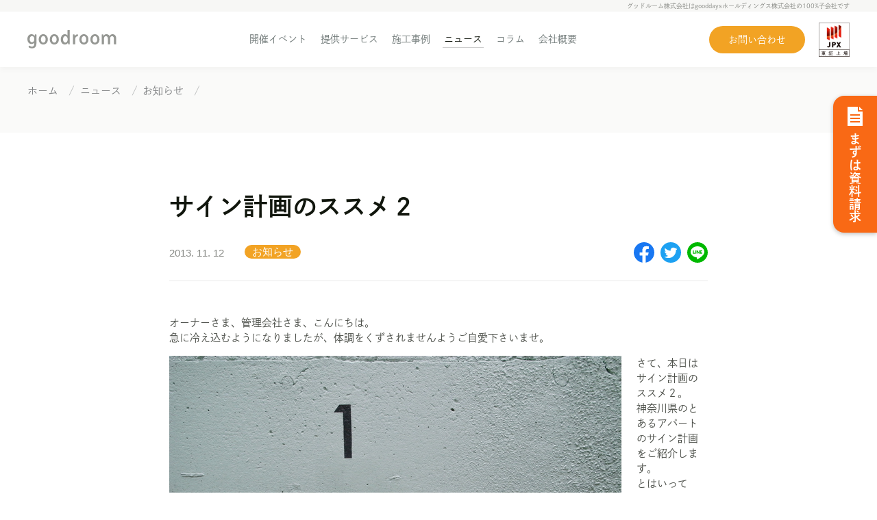

--- FILE ---
content_type: text/html; charset=UTF-8
request_url: https://www.haptic.co.jp/news/2013/11/12/%E3%82%B5%E3%82%A4%E3%83%B3%E8%A8%88%E7%94%BB%E3%81%AE%E3%82%B9%E3%82%B9%E3%83%A1%EF%BC%92/
body_size: 14159
content:
<!doctype html>
<html lang="ja"
	prefix="og: https://ogp.me/ns#" >
<head>
	<meta charset="UTF-8">
	<meta name="viewport" content="width=device-width, initial-scale=1, viewport-fit=cover">
	<meta name="facebook-domain-verification" content="thsbhk2nqa0hrct18ujo3el7m7ndzu" />

	<link rel="profile" href="https://gmpg.org/xfn/11">

	<title>サイン計画のススメ２ | 空室対策リノベーションならgoodroom | 空室対策リノベーションならgoodroom</title>
	<style>img:is([sizes="auto" i], [sizes^="auto," i]) { contain-intrinsic-size: 3000px 1500px }</style>
	
		<!-- All in One SEO 4.1.1.2 -->
		<link rel="canonical" href="https://www.haptic.co.jp/news/2013/11/12/%e3%82%b5%e3%82%a4%e3%83%b3%e8%a8%88%e7%94%bb%e3%81%ae%e3%82%b9%e3%82%b9%e3%83%a1%ef%bc%92/" />
		<meta property="og:site_name" content="空室対策リノベーションならgoodroom | リノベーションで空室対策｜賃貸マンションリフォームのグッドルーム" />
		<meta property="og:type" content="article" />
		<meta property="og:title" content="サイン計画のススメ２ | 空室対策リノベーションならgoodroom | 空室対策リノベーションならgoodroom" />
		<meta property="og:url" content="https://www.haptic.co.jp/news/2013/11/12/%e3%82%b5%e3%82%a4%e3%83%b3%e8%a8%88%e7%94%bb%e3%81%ae%e3%82%b9%e3%82%b9%e3%83%a1%ef%bc%92/" />
		<meta property="og:image" content="https://haptic.co.jp/haplog/wp-content/uploads/sites/5/2013/11/R5228762s.jpg" />
		<meta property="og:image:secure_url" content="https://haptic.co.jp/haplog/wp-content/uploads/sites/5/2013/11/R5228762s.jpg" />
		<meta property="article:published_time" content="2013-11-12T04:40:46Z" />
		<meta property="article:modified_time" content="2020-05-13T07:22:58Z" />
		<meta name="twitter:card" content="summary_large_image" />
		<meta name="twitter:domain" content="www.haptic.co.jp" />
		<meta name="twitter:title" content="サイン計画のススメ２ | 空室対策リノベーションならgoodroom | 空室対策リノベーションならgoodroom" />
		<meta name="twitter:image" content="https://haptic.co.jp/haplog/wp-content/uploads/sites/5/2013/11/R5228762s.jpg" />
		<meta name="google" content="nositelinkssearchbox" />
		<script type="application/ld+json" class="aioseo-schema">
			{"@context":"https:\/\/schema.org","@graph":[{"@type":"WebSite","@id":"https:\/\/www.haptic.co.jp\/#website","url":"https:\/\/www.haptic.co.jp\/","name":"\u7a7a\u5ba4\u5bfe\u7b56\u30ea\u30ce\u30d9\u30fc\u30b7\u30e7\u30f3\u306a\u3089goodroom","description":"\u30ea\u30ce\u30d9\u30fc\u30b7\u30e7\u30f3\u3067\u7a7a\u5ba4\u5bfe\u7b56\uff5c\u8cc3\u8cb8\u30de\u30f3\u30b7\u30e7\u30f3\u30ea\u30d5\u30a9\u30fc\u30e0\u306e\u30b0\u30c3\u30c9\u30eb\u30fc\u30e0","publisher":{"@id":"https:\/\/www.haptic.co.jp\/#organization"}},{"@type":"Organization","@id":"https:\/\/www.haptic.co.jp\/#organization","name":"\u7a7a\u5ba4\u5bfe\u7b56\u30ea\u30ce\u30d9\u30fc\u30b7\u30e7\u30f3\u306a\u3089goodroom","url":"https:\/\/www.haptic.co.jp\/"},{"@type":"BreadcrumbList","@id":"https:\/\/www.haptic.co.jp\/news\/2013\/11\/12\/%e3%82%b5%e3%82%a4%e3%83%b3%e8%a8%88%e7%94%bb%e3%81%ae%e3%82%b9%e3%82%b9%e3%83%a1%ef%bc%92\/#breadcrumblist","itemListElement":[{"@type":"ListItem","@id":"https:\/\/www.haptic.co.jp\/#listItem","position":"1","item":{"@id":"https:\/\/www.haptic.co.jp\/#item","name":"\u30db\u30fc\u30e0","description":"\u30ea\u30ce\u30d9\u30fc\u30b7\u30e7\u30f3\u3067\u7a7a\u5ba4\u5bfe\u7b56\uff5c\u8cc3\u8cb8\u30de\u30f3\u30b7\u30e7\u30f3\u30ea\u30d5\u30a9\u30fc\u30e0\u306e\u30b0\u30c3\u30c9\u30eb\u30fc\u30e0","url":"https:\/\/www.haptic.co.jp\/"},"nextItem":"https:\/\/www.haptic.co.jp\/news\/2013\/#listItem"},{"@type":"ListItem","@id":"https:\/\/www.haptic.co.jp\/news\/2013\/#listItem","position":"2","item":{"@id":"https:\/\/www.haptic.co.jp\/news\/2013\/#item","name":"2013","url":"https:\/\/www.haptic.co.jp\/news\/2013\/"},"nextItem":"https:\/\/www.haptic.co.jp\/news\/2013\/11\/#listItem","previousItem":"https:\/\/www.haptic.co.jp\/#listItem"},{"@type":"ListItem","@id":"https:\/\/www.haptic.co.jp\/news\/2013\/11\/#listItem","position":"3","item":{"@id":"https:\/\/www.haptic.co.jp\/news\/2013\/11\/#item","name":"November","url":"https:\/\/www.haptic.co.jp\/news\/2013\/11\/"},"nextItem":"https:\/\/www.haptic.co.jp\/news\/2013\/11\/12\/#listItem","previousItem":"https:\/\/www.haptic.co.jp\/news\/2013\/#listItem"},{"@type":"ListItem","@id":"https:\/\/www.haptic.co.jp\/news\/2013\/11\/12\/#listItem","position":"4","item":{"@id":"https:\/\/www.haptic.co.jp\/news\/2013\/11\/12\/#item","name":"12","url":"https:\/\/www.haptic.co.jp\/news\/2013\/11\/12\/"},"nextItem":"https:\/\/www.haptic.co.jp\/news\/2013\/11\/12\/%e3%82%b5%e3%82%a4%e3%83%b3%e8%a8%88%e7%94%bb%e3%81%ae%e3%82%b9%e3%82%b9%e3%83%a1%ef%bc%92\/#listItem","previousItem":"https:\/\/www.haptic.co.jp\/news\/2013\/11\/#listItem"},{"@type":"ListItem","@id":"https:\/\/www.haptic.co.jp\/news\/2013\/11\/12\/%e3%82%b5%e3%82%a4%e3%83%b3%e8%a8%88%e7%94%bb%e3%81%ae%e3%82%b9%e3%82%b9%e3%83%a1%ef%bc%92\/#listItem","position":"5","item":{"@id":"https:\/\/www.haptic.co.jp\/news\/2013\/11\/12\/%e3%82%b5%e3%82%a4%e3%83%b3%e8%a8%88%e7%94%bb%e3%81%ae%e3%82%b9%e3%82%b9%e3%83%a1%ef%bc%92\/#item","name":"\u30b5\u30a4\u30f3\u8a08\u753b\u306e\u30b9\u30b9\u30e1\uff12","url":"https:\/\/www.haptic.co.jp\/news\/2013\/11\/12\/%e3%82%b5%e3%82%a4%e3%83%b3%e8%a8%88%e7%94%bb%e3%81%ae%e3%82%b9%e3%82%b9%e3%83%a1%ef%bc%92\/"},"previousItem":"https:\/\/www.haptic.co.jp\/news\/2013\/11\/12\/#listItem"}]},{"@type":"Person","@id":"https:\/\/www.haptic.co.jp\/news\/author\/hp-admin\/#author","url":"https:\/\/www.haptic.co.jp\/news\/author\/hp-admin\/","name":"hp-admin","image":{"@type":"ImageObject","@id":"https:\/\/www.haptic.co.jp\/news\/2013\/11\/12\/%e3%82%b5%e3%82%a4%e3%83%b3%e8%a8%88%e7%94%bb%e3%81%ae%e3%82%b9%e3%82%b9%e3%83%a1%ef%bc%92\/#authorImage","url":"https:\/\/secure.gravatar.com\/avatar\/a84ec9286be7bd6f6c618d145a17308b?s=96&d=mm&r=g","width":"96","height":"96","caption":"hp-admin"}},{"@type":"WebPage","@id":"https:\/\/www.haptic.co.jp\/news\/2013\/11\/12\/%e3%82%b5%e3%82%a4%e3%83%b3%e8%a8%88%e7%94%bb%e3%81%ae%e3%82%b9%e3%82%b9%e3%83%a1%ef%bc%92\/#webpage","url":"https:\/\/www.haptic.co.jp\/news\/2013\/11\/12\/%e3%82%b5%e3%82%a4%e3%83%b3%e8%a8%88%e7%94%bb%e3%81%ae%e3%82%b9%e3%82%b9%e3%83%a1%ef%bc%92\/","name":"\u30b5\u30a4\u30f3\u8a08\u753b\u306e\u30b9\u30b9\u30e1\uff12 | \u7a7a\u5ba4\u5bfe\u7b56\u30ea\u30ce\u30d9\u30fc\u30b7\u30e7\u30f3\u306a\u3089goodroom | \u7a7a\u5ba4\u5bfe\u7b56\u30ea\u30ce\u30d9\u30fc\u30b7\u30e7\u30f3\u306a\u3089goodroom","inLanguage":"ja","isPartOf":{"@id":"https:\/\/www.haptic.co.jp\/#website"},"breadcrumb":{"@id":"https:\/\/www.haptic.co.jp\/news\/2013\/11\/12\/%e3%82%b5%e3%82%a4%e3%83%b3%e8%a8%88%e7%94%bb%e3%81%ae%e3%82%b9%e3%82%b9%e3%83%a1%ef%bc%92\/#breadcrumblist"},"author":"https:\/\/www.haptic.co.jp\/news\/2013\/11\/12\/%e3%82%b5%e3%82%a4%e3%83%b3%e8%a8%88%e7%94%bb%e3%81%ae%e3%82%b9%e3%82%b9%e3%83%a1%ef%bc%92\/#author","creator":"https:\/\/www.haptic.co.jp\/news\/2013\/11\/12\/%e3%82%b5%e3%82%a4%e3%83%b3%e8%a8%88%e7%94%bb%e3%81%ae%e3%82%b9%e3%82%b9%e3%83%a1%ef%bc%92\/#author","datePublished":"2013-11-12T04:40:46+09:00","dateModified":"2020-05-13T07:22:58+09:00"},{"@type":"Article","@id":"https:\/\/www.haptic.co.jp\/news\/2013\/11\/12\/%e3%82%b5%e3%82%a4%e3%83%b3%e8%a8%88%e7%94%bb%e3%81%ae%e3%82%b9%e3%82%b9%e3%83%a1%ef%bc%92\/#article","name":"\u30b5\u30a4\u30f3\u8a08\u753b\u306e\u30b9\u30b9\u30e1\uff12 | \u7a7a\u5ba4\u5bfe\u7b56\u30ea\u30ce\u30d9\u30fc\u30b7\u30e7\u30f3\u306a\u3089goodroom | \u7a7a\u5ba4\u5bfe\u7b56\u30ea\u30ce\u30d9\u30fc\u30b7\u30e7\u30f3\u306a\u3089goodroom","headline":"\u30b5\u30a4\u30f3\u8a08\u753b\u306e\u30b9\u30b9\u30e1\uff12","author":{"@id":"https:\/\/www.haptic.co.jp\/news\/author\/hp-admin\/#author"},"publisher":{"@id":"https:\/\/www.haptic.co.jp\/#organization"},"datePublished":"2013-11-12T04:40:46+09:00","dateModified":"2020-05-13T07:22:58+09:00","articleSection":"\u304a\u77e5\u3089\u305b","mainEntityOfPage":{"@id":"https:\/\/www.haptic.co.jp\/news\/2013\/11\/12\/%e3%82%b5%e3%82%a4%e3%83%b3%e8%a8%88%e7%94%bb%e3%81%ae%e3%82%b9%e3%82%b9%e3%83%a1%ef%bc%92\/#webpage"},"isPartOf":{"@id":"https:\/\/www.haptic.co.jp\/news\/2013\/11\/12\/%e3%82%b5%e3%82%a4%e3%83%b3%e8%a8%88%e7%94%bb%e3%81%ae%e3%82%b9%e3%82%b9%e3%83%a1%ef%bc%92\/#webpage"},"image":{"@type":"ImageObject","@id":"https:\/\/www.haptic.co.jp\/#articleImage","url":"https:\/\/haptic.co.jp\/haplog\/wp-content\/uploads\/sites\/5\/2013\/11\/R5228762s.jpg"}}]}
		</script>
		<!-- All in One SEO -->


<!-- Google Tag Manager by PYS -->
    <script data-cfasync="false" data-pagespeed-no-defer>
	    window.dataLayerPYS = window.dataLayerPYS || [];
	</script>
<!-- End Google Tag Manager by PYS -->
<!-- Google Tag Manager by PYS -->
<script data-cfasync="false" data-pagespeed-no-defer>
	var pys_datalayer_name = "dataLayer";
	window.dataLayerPYS = window.dataLayerPYS || [];</script> 
<!-- End Google Tag Manager by PYS -->
<!-- Google Tag Manager for WordPress by gtm4wp.com -->
<script data-cfasync="false" data-pagespeed-no-defer type="text/javascript">//<![CDATA[
	var gtm4wp_datalayer_name = "dataLayer";
	var dataLayer = dataLayer || [];
//]]>
</script>
<!-- End Google Tag Manager for WordPress by gtm4wp.com --><link rel="alternate" type="application/rss+xml" title="空室対策リノベーションならgoodroom &raquo; フィード" href="https://www.haptic.co.jp/feed/" />
<link rel="alternate" type="application/rss+xml" title="空室対策リノベーションならgoodroom &raquo; コメントフィード" href="https://www.haptic.co.jp/comments/feed/" />
<script type="text/javascript">
/* <![CDATA[ */
window._wpemojiSettings = {"baseUrl":"https:\/\/s.w.org\/images\/core\/emoji\/15.0.3\/72x72\/","ext":".png","svgUrl":"https:\/\/s.w.org\/images\/core\/emoji\/15.0.3\/svg\/","svgExt":".svg","source":{"concatemoji":"https:\/\/www.haptic.co.jp\/wp\/wp-includes\/js\/wp-emoji-release.min.js?ver=6.7.4"}};
/*! This file is auto-generated */
!function(i,n){var o,s,e;function c(e){try{var t={supportTests:e,timestamp:(new Date).valueOf()};sessionStorage.setItem(o,JSON.stringify(t))}catch(e){}}function p(e,t,n){e.clearRect(0,0,e.canvas.width,e.canvas.height),e.fillText(t,0,0);var t=new Uint32Array(e.getImageData(0,0,e.canvas.width,e.canvas.height).data),r=(e.clearRect(0,0,e.canvas.width,e.canvas.height),e.fillText(n,0,0),new Uint32Array(e.getImageData(0,0,e.canvas.width,e.canvas.height).data));return t.every(function(e,t){return e===r[t]})}function u(e,t,n){switch(t){case"flag":return n(e,"\ud83c\udff3\ufe0f\u200d\u26a7\ufe0f","\ud83c\udff3\ufe0f\u200b\u26a7\ufe0f")?!1:!n(e,"\ud83c\uddfa\ud83c\uddf3","\ud83c\uddfa\u200b\ud83c\uddf3")&&!n(e,"\ud83c\udff4\udb40\udc67\udb40\udc62\udb40\udc65\udb40\udc6e\udb40\udc67\udb40\udc7f","\ud83c\udff4\u200b\udb40\udc67\u200b\udb40\udc62\u200b\udb40\udc65\u200b\udb40\udc6e\u200b\udb40\udc67\u200b\udb40\udc7f");case"emoji":return!n(e,"\ud83d\udc26\u200d\u2b1b","\ud83d\udc26\u200b\u2b1b")}return!1}function f(e,t,n){var r="undefined"!=typeof WorkerGlobalScope&&self instanceof WorkerGlobalScope?new OffscreenCanvas(300,150):i.createElement("canvas"),a=r.getContext("2d",{willReadFrequently:!0}),o=(a.textBaseline="top",a.font="600 32px Arial",{});return e.forEach(function(e){o[e]=t(a,e,n)}),o}function t(e){var t=i.createElement("script");t.src=e,t.defer=!0,i.head.appendChild(t)}"undefined"!=typeof Promise&&(o="wpEmojiSettingsSupports",s=["flag","emoji"],n.supports={everything:!0,everythingExceptFlag:!0},e=new Promise(function(e){i.addEventListener("DOMContentLoaded",e,{once:!0})}),new Promise(function(t){var n=function(){try{var e=JSON.parse(sessionStorage.getItem(o));if("object"==typeof e&&"number"==typeof e.timestamp&&(new Date).valueOf()<e.timestamp+604800&&"object"==typeof e.supportTests)return e.supportTests}catch(e){}return null}();if(!n){if("undefined"!=typeof Worker&&"undefined"!=typeof OffscreenCanvas&&"undefined"!=typeof URL&&URL.createObjectURL&&"undefined"!=typeof Blob)try{var e="postMessage("+f.toString()+"("+[JSON.stringify(s),u.toString(),p.toString()].join(",")+"));",r=new Blob([e],{type:"text/javascript"}),a=new Worker(URL.createObjectURL(r),{name:"wpTestEmojiSupports"});return void(a.onmessage=function(e){c(n=e.data),a.terminate(),t(n)})}catch(e){}c(n=f(s,u,p))}t(n)}).then(function(e){for(var t in e)n.supports[t]=e[t],n.supports.everything=n.supports.everything&&n.supports[t],"flag"!==t&&(n.supports.everythingExceptFlag=n.supports.everythingExceptFlag&&n.supports[t]);n.supports.everythingExceptFlag=n.supports.everythingExceptFlag&&!n.supports.flag,n.DOMReady=!1,n.readyCallback=function(){n.DOMReady=!0}}).then(function(){return e}).then(function(){var e;n.supports.everything||(n.readyCallback(),(e=n.source||{}).concatemoji?t(e.concatemoji):e.wpemoji&&e.twemoji&&(t(e.twemoji),t(e.wpemoji)))}))}((window,document),window._wpemojiSettings);
/* ]]> */
</script>
<style id='wp-emoji-styles-inline-css' type='text/css'>

	img.wp-smiley, img.emoji {
		display: inline !important;
		border: none !important;
		box-shadow: none !important;
		height: 1em !important;
		width: 1em !important;
		margin: 0 0.07em !important;
		vertical-align: -0.1em !important;
		background: none !important;
		padding: 0 !important;
	}
</style>
<link rel='stylesheet' id='wp-block-library-css' href='https://www.haptic.co.jp/wp/wp-includes/css/dist/block-library/style.min.css?ver=6.7.4' type='text/css' media='all' />
<link rel='stylesheet' id='wp-components-css' href='https://www.haptic.co.jp/wp/wp-includes/css/dist/components/style.min.css?ver=6.7.4' type='text/css' media='all' />
<link rel='stylesheet' id='wp-preferences-css' href='https://www.haptic.co.jp/wp/wp-includes/css/dist/preferences/style.min.css?ver=6.7.4' type='text/css' media='all' />
<link rel='stylesheet' id='wp-block-editor-css' href='https://www.haptic.co.jp/wp/wp-includes/css/dist/block-editor/style.min.css?ver=6.7.4' type='text/css' media='all' />
<link rel='stylesheet' id='wp-reusable-blocks-css' href='https://www.haptic.co.jp/wp/wp-includes/css/dist/reusable-blocks/style.min.css?ver=6.7.4' type='text/css' media='all' />
<link rel='stylesheet' id='wp-patterns-css' href='https://www.haptic.co.jp/wp/wp-includes/css/dist/patterns/style.min.css?ver=6.7.4' type='text/css' media='all' />
<link rel='stylesheet' id='wp-editor-css' href='https://www.haptic.co.jp/wp/wp-includes/css/dist/editor/style.min.css?ver=6.7.4' type='text/css' media='all' />
<link rel='stylesheet' id='algori_pdf_viewer-cgb-style-css-css' href='https://www.haptic.co.jp/wp/wp-content/plugins/algori-pdf-viewer/dist/blocks.style.build.css' type='text/css' media='all' />
<link rel='stylesheet' id='liquid-block-speech-css' href='https://www.haptic.co.jp/wp/wp-content/plugins/liquid-speech-balloon/css/block.css?ver=6.7.4' type='text/css' media='all' />
<style id='classic-theme-styles-inline-css' type='text/css'>
/*! This file is auto-generated */
.wp-block-button__link{color:#fff;background-color:#32373c;border-radius:9999px;box-shadow:none;text-decoration:none;padding:calc(.667em + 2px) calc(1.333em + 2px);font-size:1.125em}.wp-block-file__button{background:#32373c;color:#fff;text-decoration:none}
</style>
<style id='global-styles-inline-css' type='text/css'>
:root{--wp--preset--aspect-ratio--square: 1;--wp--preset--aspect-ratio--4-3: 4/3;--wp--preset--aspect-ratio--3-4: 3/4;--wp--preset--aspect-ratio--3-2: 3/2;--wp--preset--aspect-ratio--2-3: 2/3;--wp--preset--aspect-ratio--16-9: 16/9;--wp--preset--aspect-ratio--9-16: 9/16;--wp--preset--color--black: #000000;--wp--preset--color--cyan-bluish-gray: #abb8c3;--wp--preset--color--white: #ffffff;--wp--preset--color--pale-pink: #f78da7;--wp--preset--color--vivid-red: #cf2e2e;--wp--preset--color--luminous-vivid-orange: #ff6900;--wp--preset--color--luminous-vivid-amber: #fcb900;--wp--preset--color--light-green-cyan: #7bdcb5;--wp--preset--color--vivid-green-cyan: #00d084;--wp--preset--color--pale-cyan-blue: #8ed1fc;--wp--preset--color--vivid-cyan-blue: #0693e3;--wp--preset--color--vivid-purple: #9b51e0;--wp--preset--gradient--vivid-cyan-blue-to-vivid-purple: linear-gradient(135deg,rgba(6,147,227,1) 0%,rgb(155,81,224) 100%);--wp--preset--gradient--light-green-cyan-to-vivid-green-cyan: linear-gradient(135deg,rgb(122,220,180) 0%,rgb(0,208,130) 100%);--wp--preset--gradient--luminous-vivid-amber-to-luminous-vivid-orange: linear-gradient(135deg,rgba(252,185,0,1) 0%,rgba(255,105,0,1) 100%);--wp--preset--gradient--luminous-vivid-orange-to-vivid-red: linear-gradient(135deg,rgba(255,105,0,1) 0%,rgb(207,46,46) 100%);--wp--preset--gradient--very-light-gray-to-cyan-bluish-gray: linear-gradient(135deg,rgb(238,238,238) 0%,rgb(169,184,195) 100%);--wp--preset--gradient--cool-to-warm-spectrum: linear-gradient(135deg,rgb(74,234,220) 0%,rgb(151,120,209) 20%,rgb(207,42,186) 40%,rgb(238,44,130) 60%,rgb(251,105,98) 80%,rgb(254,248,76) 100%);--wp--preset--gradient--blush-light-purple: linear-gradient(135deg,rgb(255,206,236) 0%,rgb(152,150,240) 100%);--wp--preset--gradient--blush-bordeaux: linear-gradient(135deg,rgb(254,205,165) 0%,rgb(254,45,45) 50%,rgb(107,0,62) 100%);--wp--preset--gradient--luminous-dusk: linear-gradient(135deg,rgb(255,203,112) 0%,rgb(199,81,192) 50%,rgb(65,88,208) 100%);--wp--preset--gradient--pale-ocean: linear-gradient(135deg,rgb(255,245,203) 0%,rgb(182,227,212) 50%,rgb(51,167,181) 100%);--wp--preset--gradient--electric-grass: linear-gradient(135deg,rgb(202,248,128) 0%,rgb(113,206,126) 100%);--wp--preset--gradient--midnight: linear-gradient(135deg,rgb(2,3,129) 0%,rgb(40,116,252) 100%);--wp--preset--font-size--small: 13px;--wp--preset--font-size--medium: 20px;--wp--preset--font-size--large: 36px;--wp--preset--font-size--x-large: 42px;--wp--preset--spacing--20: 0.44rem;--wp--preset--spacing--30: 0.67rem;--wp--preset--spacing--40: 1rem;--wp--preset--spacing--50: 1.5rem;--wp--preset--spacing--60: 2.25rem;--wp--preset--spacing--70: 3.38rem;--wp--preset--spacing--80: 5.06rem;--wp--preset--shadow--natural: 6px 6px 9px rgba(0, 0, 0, 0.2);--wp--preset--shadow--deep: 12px 12px 50px rgba(0, 0, 0, 0.4);--wp--preset--shadow--sharp: 6px 6px 0px rgba(0, 0, 0, 0.2);--wp--preset--shadow--outlined: 6px 6px 0px -3px rgba(255, 255, 255, 1), 6px 6px rgba(0, 0, 0, 1);--wp--preset--shadow--crisp: 6px 6px 0px rgba(0, 0, 0, 1);}:where(.is-layout-flex){gap: 0.5em;}:where(.is-layout-grid){gap: 0.5em;}body .is-layout-flex{display: flex;}.is-layout-flex{flex-wrap: wrap;align-items: center;}.is-layout-flex > :is(*, div){margin: 0;}body .is-layout-grid{display: grid;}.is-layout-grid > :is(*, div){margin: 0;}:where(.wp-block-columns.is-layout-flex){gap: 2em;}:where(.wp-block-columns.is-layout-grid){gap: 2em;}:where(.wp-block-post-template.is-layout-flex){gap: 1.25em;}:where(.wp-block-post-template.is-layout-grid){gap: 1.25em;}.has-black-color{color: var(--wp--preset--color--black) !important;}.has-cyan-bluish-gray-color{color: var(--wp--preset--color--cyan-bluish-gray) !important;}.has-white-color{color: var(--wp--preset--color--white) !important;}.has-pale-pink-color{color: var(--wp--preset--color--pale-pink) !important;}.has-vivid-red-color{color: var(--wp--preset--color--vivid-red) !important;}.has-luminous-vivid-orange-color{color: var(--wp--preset--color--luminous-vivid-orange) !important;}.has-luminous-vivid-amber-color{color: var(--wp--preset--color--luminous-vivid-amber) !important;}.has-light-green-cyan-color{color: var(--wp--preset--color--light-green-cyan) !important;}.has-vivid-green-cyan-color{color: var(--wp--preset--color--vivid-green-cyan) !important;}.has-pale-cyan-blue-color{color: var(--wp--preset--color--pale-cyan-blue) !important;}.has-vivid-cyan-blue-color{color: var(--wp--preset--color--vivid-cyan-blue) !important;}.has-vivid-purple-color{color: var(--wp--preset--color--vivid-purple) !important;}.has-black-background-color{background-color: var(--wp--preset--color--black) !important;}.has-cyan-bluish-gray-background-color{background-color: var(--wp--preset--color--cyan-bluish-gray) !important;}.has-white-background-color{background-color: var(--wp--preset--color--white) !important;}.has-pale-pink-background-color{background-color: var(--wp--preset--color--pale-pink) !important;}.has-vivid-red-background-color{background-color: var(--wp--preset--color--vivid-red) !important;}.has-luminous-vivid-orange-background-color{background-color: var(--wp--preset--color--luminous-vivid-orange) !important;}.has-luminous-vivid-amber-background-color{background-color: var(--wp--preset--color--luminous-vivid-amber) !important;}.has-light-green-cyan-background-color{background-color: var(--wp--preset--color--light-green-cyan) !important;}.has-vivid-green-cyan-background-color{background-color: var(--wp--preset--color--vivid-green-cyan) !important;}.has-pale-cyan-blue-background-color{background-color: var(--wp--preset--color--pale-cyan-blue) !important;}.has-vivid-cyan-blue-background-color{background-color: var(--wp--preset--color--vivid-cyan-blue) !important;}.has-vivid-purple-background-color{background-color: var(--wp--preset--color--vivid-purple) !important;}.has-black-border-color{border-color: var(--wp--preset--color--black) !important;}.has-cyan-bluish-gray-border-color{border-color: var(--wp--preset--color--cyan-bluish-gray) !important;}.has-white-border-color{border-color: var(--wp--preset--color--white) !important;}.has-pale-pink-border-color{border-color: var(--wp--preset--color--pale-pink) !important;}.has-vivid-red-border-color{border-color: var(--wp--preset--color--vivid-red) !important;}.has-luminous-vivid-orange-border-color{border-color: var(--wp--preset--color--luminous-vivid-orange) !important;}.has-luminous-vivid-amber-border-color{border-color: var(--wp--preset--color--luminous-vivid-amber) !important;}.has-light-green-cyan-border-color{border-color: var(--wp--preset--color--light-green-cyan) !important;}.has-vivid-green-cyan-border-color{border-color: var(--wp--preset--color--vivid-green-cyan) !important;}.has-pale-cyan-blue-border-color{border-color: var(--wp--preset--color--pale-cyan-blue) !important;}.has-vivid-cyan-blue-border-color{border-color: var(--wp--preset--color--vivid-cyan-blue) !important;}.has-vivid-purple-border-color{border-color: var(--wp--preset--color--vivid-purple) !important;}.has-vivid-cyan-blue-to-vivid-purple-gradient-background{background: var(--wp--preset--gradient--vivid-cyan-blue-to-vivid-purple) !important;}.has-light-green-cyan-to-vivid-green-cyan-gradient-background{background: var(--wp--preset--gradient--light-green-cyan-to-vivid-green-cyan) !important;}.has-luminous-vivid-amber-to-luminous-vivid-orange-gradient-background{background: var(--wp--preset--gradient--luminous-vivid-amber-to-luminous-vivid-orange) !important;}.has-luminous-vivid-orange-to-vivid-red-gradient-background{background: var(--wp--preset--gradient--luminous-vivid-orange-to-vivid-red) !important;}.has-very-light-gray-to-cyan-bluish-gray-gradient-background{background: var(--wp--preset--gradient--very-light-gray-to-cyan-bluish-gray) !important;}.has-cool-to-warm-spectrum-gradient-background{background: var(--wp--preset--gradient--cool-to-warm-spectrum) !important;}.has-blush-light-purple-gradient-background{background: var(--wp--preset--gradient--blush-light-purple) !important;}.has-blush-bordeaux-gradient-background{background: var(--wp--preset--gradient--blush-bordeaux) !important;}.has-luminous-dusk-gradient-background{background: var(--wp--preset--gradient--luminous-dusk) !important;}.has-pale-ocean-gradient-background{background: var(--wp--preset--gradient--pale-ocean) !important;}.has-electric-grass-gradient-background{background: var(--wp--preset--gradient--electric-grass) !important;}.has-midnight-gradient-background{background: var(--wp--preset--gradient--midnight) !important;}.has-small-font-size{font-size: var(--wp--preset--font-size--small) !important;}.has-medium-font-size{font-size: var(--wp--preset--font-size--medium) !important;}.has-large-font-size{font-size: var(--wp--preset--font-size--large) !important;}.has-x-large-font-size{font-size: var(--wp--preset--font-size--x-large) !important;}
:where(.wp-block-post-template.is-layout-flex){gap: 1.25em;}:where(.wp-block-post-template.is-layout-grid){gap: 1.25em;}
:where(.wp-block-columns.is-layout-flex){gap: 2em;}:where(.wp-block-columns.is-layout-grid){gap: 2em;}
:root :where(.wp-block-pullquote){font-size: 1.5em;line-height: 1.6;}
</style>
<link rel='stylesheet' id='ez-icomoon-css' href='https://www.haptic.co.jp/wp/wp-content/plugins/easy-table-of-contents/vendor/icomoon/style.min.css?ver=2.0.17' type='text/css' media='all' />
<link rel='stylesheet' id='ez-toc-css' href='https://www.haptic.co.jp/wp/wp-content/plugins/easy-table-of-contents/assets/css/screen.min.css?ver=2.0.17' type='text/css' media='all' />
<style id='ez-toc-inline-css' type='text/css'>
div#ez-toc-container p.ez-toc-title {font-size: 120%;}div#ez-toc-container p.ez-toc-title {font-weight: 500;}div#ez-toc-container ul li {font-size: 95%;}
</style>
<link rel='stylesheet' id='wc-shortcodes-style-css' href='https://www.haptic.co.jp/wp/wp-content/plugins/wc-shortcodes/public/assets/css/style.css?ver=3.46' type='text/css' media='all' />
<link rel='stylesheet' id='slick-css' href='https://www.haptic.co.jp/wp/wp-content/themes/haptic/css/slick.css?ver=6.7.4' type='text/css' media='all' />
<link rel='stylesheet' id='slick-theme-css' href='https://www.haptic.co.jp/wp/wp-content/themes/haptic/css/slick-theme.css?ver=6.7.4' type='text/css' media='all' />
<link rel='stylesheet' id='hp-style-css' href='https://www.haptic.co.jp/wp/wp-content/themes/haptic/style.css?ver=1.0.1615187207' type='text/css' media='all' />
<script type="text/javascript" src="https://www.haptic.co.jp/wp/wp-includes/js/jquery/jquery.min.js?ver=3.7.1" id="jquery-core-js"></script>
<script type="text/javascript" src="https://www.haptic.co.jp/wp/wp-includes/js/jquery/jquery-migrate.min.js?ver=3.4.1" id="jquery-migrate-js"></script>
<script type="text/javascript" src="https://www.haptic.co.jp/wp/wp-content/plugins/duracelltomi-google-tag-manager/js/gtm4wp-form-move-tracker.js?ver=1.13.1" id="gtm4wp-form-move-tracker-js"></script>
<link rel="https://api.w.org/" href="https://www.haptic.co.jp/wp-json/" /><link rel="alternate" title="JSON" type="application/json" href="https://www.haptic.co.jp/wp-json/wp/v2/posts/147" /><link rel="EditURI" type="application/rsd+xml" title="RSD" href="https://www.haptic.co.jp/wp/xmlrpc.php?rsd" />
<meta name="generator" content="WordPress 6.7.4" />
<link rel='shortlink' href='https://www.haptic.co.jp/?p=147' />
<link rel="alternate" title="oEmbed (JSON)" type="application/json+oembed" href="https://www.haptic.co.jp/wp-json/oembed/1.0/embed?url=https%3A%2F%2Fwww.haptic.co.jp%2Fnews%2F2013%2F11%2F12%2F%25e3%2582%25b5%25e3%2582%25a4%25e3%2583%25b3%25e8%25a8%2588%25e7%2594%25bb%25e3%2581%25ae%25e3%2582%25b9%25e3%2582%25b9%25e3%2583%25a1%25ef%25bc%2592%2F" />
<link rel="alternate" title="oEmbed (XML)" type="text/xml+oembed" href="https://www.haptic.co.jp/wp-json/oembed/1.0/embed?url=https%3A%2F%2Fwww.haptic.co.jp%2Fnews%2F2013%2F11%2F12%2F%25e3%2582%25b5%25e3%2582%25a4%25e3%2583%25b3%25e8%25a8%2588%25e7%2594%25bb%25e3%2581%25ae%25e3%2582%25b9%25e3%2582%25b9%25e3%2583%25a1%25ef%25bc%2592%2F&#038;format=xml" />
<meta name="generator" content="Site Kit by Google 1.34.0" /><style type="text/css">.liquid-speech-balloon-00 .liquid-speech-balloon-avatar { background-image: url("https://www.haptic.co.jp/wp/wp-content/uploads/2025/01/Screenshot-2025-01-29-18.30.26-e1738639943304.png"); } .liquid-speech-balloon-01 .liquid-speech-balloon-avatar { background-image: url("https://www.haptic.co.jp/wp/wp-content/uploads/2025/01/Screenshot-2025-01-29-18.30.37.png"); } .liquid-speech-balloon-00 .liquid-speech-balloon-avatar::after { content: "ウッチ"; } .liquid-speech-balloon-01 .liquid-speech-balloon-avatar::after { content: "ミッケ"; } </style>

<!-- Google Tag Manager for WordPress by gtm4wp.com -->
<script data-cfasync="false" data-pagespeed-no-defer type="text/javascript">//<![CDATA[
	var dataLayer_content = {"pagePostType":"post","pagePostType2":"single-post","pageCategory":["info"],"pagePostAuthor":"hp-admin"};
	dataLayer.push( dataLayer_content );//]]>
</script>
<script data-cfasync="false">//<![CDATA[
(function(w,d,s,l,i){w[l]=w[l]||[];w[l].push({'gtm.start':
new Date().getTime(),event:'gtm.js'});var f=d.getElementsByTagName(s)[0],
j=d.createElement(s),dl=l!='dataLayer'?'&l='+l:'';j.async=true;j.src=
'//www.googletagmanager.com/gtm.'+'js?id='+i+dl;f.parentNode.insertBefore(j,f);
})(window,document,'script','dataLayer','GTM-TGZRN9V');//]]>
</script>
<!-- End Google Tag Manager -->
<!-- End Google Tag Manager for WordPress by gtm4wp.com -->
<meta property="og:title" content="サイン計画のススメ２ | 空室対策リノベーションならgoodroom | 空室対策リノベーションならgoodroom" />
<meta property="og:description" content="オーナーさま、管理会社さま、こんにちは。 急に冷え込むようになりましたが、体調をくずされませ…" />
<meta property="og:type" content="article" />
<meta property="og:url" content="https://www.haptic.co.jp/news/2013/11/12/%e3%82%b5%e3%82%a4%e3%83%b3%e8%a8%88%e7%94%bb%e3%81%ae%e3%82%b9%e3%82%b9%e3%83%a1%ef%bc%92/" />
<meta property="og:image" content="https://www.haptic.co.jp/wp/wp-content/themes/haptic/img/ogimage.jpg" />
<meta property="og:site_name" content="空室対策リノベーションならgoodroom" />
<meta name="twitter:card" content="summary_large_image" />
<meta property="og:image:width" content="1200" />
<meta property="og:image:height" content="630" />
<meta property="og:locale" content="ja_JP" />
<link rel="icon" href="https://www.haptic.co.jp/wp/wp-content/uploads/2022/08/cropped-favicon-1-1-32x32.png" sizes="32x32" />
<link rel="icon" href="https://www.haptic.co.jp/wp/wp-content/uploads/2022/08/cropped-favicon-1-1-192x192.png" sizes="192x192" />
<link rel="apple-touch-icon" href="https://www.haptic.co.jp/wp/wp-content/uploads/2022/08/cropped-favicon-1-1-180x180.png" />
<meta name="msapplication-TileImage" content="https://www.haptic.co.jp/wp/wp-content/uploads/2022/08/cropped-favicon-1-1-270x270.png" />

    <!-- Adobe Fonts-->
	<script>
		(function(d) {
			var config = {
			kitId: 'pax5wjh',
			scriptTimeout: 3000,
			async: true
			},
			h=d.documentElement,t=setTimeout(function(){h.className=h.className.replace(/\bwf-loading\b/g,"")+" wf-inactive";},config.scriptTimeout),tk=d.createElement("script"),f=false,s=d.getElementsByTagName("script")[0],a;h.className+=" wf-loading";tk.src='https://use.typekit.net/'+config.kitId+'.js';tk.async=true;tk.onload=tk.onreadystatechange=function(){a=this.readyState;if(f||a&&a!="complete"&&a!="loaded")return;f=true;clearTimeout(t);try{Typekit.load(config)}catch(e){}};s.parentNode.insertBefore(tk,s)
		})(document);
	</script>
</head>

<body class="post-template-default single single-post postid-147 single-format-standard no-sidebar elementor-default elementor-kit-9129">
<div id="page" class="site">
	<a class="skip-link screen-reader-text" href="#content">Skip to content</a>
	
	<header id="masthead" class="site-header">

		<div class="header-description-bar">
			<div class="container-fluid">
				<div>
					<p  class="header-jpx-description">グッドルーム株式会社はgooddaysホールディングス株式会社の100%子会社です</p>
				</div>
			</div>
		</div>
		
		<nav id="site-navigation" class="navbar navbar-expand-md navbar-hp">
			<div class="container-fluid">
				<button class="navbar-toggle" type="button" aria-controls="primary-menu" aria-expanded="false">
				<div class="lines">
						<div class="line"></div>
						<div class="line"></div>
						<div class="line"></div>
					</div>
				</button>
				<div class="navbar-logo">
										<p class="site-title"><a href="https://www.haptic.co.jp/" rel="home"><img src="https://www.haptic.co.jp/wp/wp-content/themes/haptic/img/logo_header_goodroom.svg" alt="空室対策リノベーションならgoodroom | リノベーションで空室対策｜賃貸マンションリフォームのグッドルーム"></a></p>
									</div>
				<div class="navbar-menu-container" id="">
					<div class="menu-header-menu-container"><ul id="primary-menu" class="navbar-nav mr-auto order-1"><li id="menu-item-10347" class="menu-item menu-item-type-post_type_archive menu-item-object-event menu-item-has-children menu-item-10347"><a href="https://www.haptic.co.jp/event/">開催イベント</a>
<ul class="sub-menu">
	<li id="menu-item-30899" class="menu-item menu-item-type-post_type_archive menu-item-object-event menu-item-30899"><a href="https://www.haptic.co.jp/event/">開催イベント一覧</a></li>
	<li id="menu-item-30900" class="menu-item menu-item-type-post_type menu-item-object-page menu-item-30900"><a href="https://www.haptic.co.jp/online-tour-video-request/">アーカイブ動画一覧</a></li>
</ul>
</li>
<li id="menu-item-7021" class="menu-item menu-item-type-post_type_archive menu-item-object-service menu-item-has-children menu-item-7021"><a href="https://www.haptic.co.jp/service/">提供サービス</a>
<ul class="sub-menu">
	<li id="menu-item-7170" class="menu-item menu-item-type-post_type menu-item-object-service menu-item-7170"><a href="https://www.haptic.co.jp/service/residential-renovation/">賃貸住宅リノベーション</a></li>
	<li id="menu-item-13831" class="menu-item menu-item-type-post_type menu-item-object-service menu-item-13831"><a href="https://www.haptic.co.jp/service/exterior-renovation/">外構・外装リノベーション</a></li>
	<li id="menu-item-7168" class="menu-item menu-item-type-post_type menu-item-object-service menu-item-7168"><a href="https://www.haptic.co.jp/service/marugoto-renovation/">一棟丸ごとリノベーション</a></li>
	<li id="menu-item-7165" class="menu-item menu-item-type-post_type menu-item-object-service menu-item-7165"><a href="https://www.haptic.co.jp/service/dormitory_renovation/">一棟借り上げ</a></li>
	<li id="menu-item-7164" class="menu-item menu-item-type-post_type menu-item-object-service menu-item-7164"><a href="https://www.haptic.co.jp/service/share-office/">シェアオフィス</a></li>
	<li id="menu-item-7169" class="menu-item menu-item-type-post_type menu-item-object-service menu-item-7169"><a href="https://www.haptic.co.jp/service/office-renovation/">オフィスリノベーション</a></li>
</ul>
</li>
<li id="menu-item-7000" class="menu-item menu-item-type-post_type_archive menu-item-object-works menu-item-7000"><a href="https://www.haptic.co.jp/works/">施工事例</a></li>
<li id="menu-item-7020" class="menu-item menu-item-type-post_type_archive menu-item-object-post menu-item-has-children menu-item-7020 current-menu-item "><a href="https://www.haptic.co.jp/news/">ニュース</a>
<ul class="sub-menu">
	<li id="menu-item-7724" class="menu-item menu-item-type-taxonomy menu-item-object-category current-post-ancestor current-menu-parent current-post-parent menu-item-7724"><a href="https://www.haptic.co.jp/news/category/info/">お知らせ</a></li>
	<li id="menu-item-7725" class="menu-item menu-item-type-taxonomy menu-item-object-category menu-item-7725"><a href="https://www.haptic.co.jp/news/category/press/">プレスリリース</a></li>
	<li id="menu-item-7726" class="menu-item menu-item-type-taxonomy menu-item-object-category menu-item-7726"><a href="https://www.haptic.co.jp/news/category/media/">メディア掲載</a></li>
</ul>
</li>
<li id="menu-item-17479" class="menu-item menu-item-type-post_type_archive menu-item-object-column menu-item-17479"><a href="https://www.haptic.co.jp/column/">コラム</a></li>
<li id="menu-item-7001" class="menu-item menu-item-type-post_type menu-item-object-page menu-item-has-children menu-item-7001"><a href="https://www.haptic.co.jp/companyoutline/">会社概要</a>
<ul class="sub-menu">
	<li id="menu-item-7252" class="menu-item menu-item-type-post_type menu-item-object-page menu-item-7252"><a href="https://www.haptic.co.jp/showroom/">ショールーム</a></li>
</ul>
</li>
</ul></div>				</div>
				<div class="navbar-contact">
					<a class="button button-large navbar-contact-button" href="https://www.haptic.co.jp/contact/" >お問い合わせ</a>
					<img class="navbar-logo-jpx" alt="東証上場" src="https://www.haptic.co.jp/wp/wp-content/themes/haptic/img/logo_jpx.svg">
				</div>
			</div>
		</nav>
	</header>
				
	<div class="fixed-contact-button">
		<a href="/wp/documentrequest/">
		<img class="button-icon" src="https://www.haptic.co.jp/wp/wp-content/themes/haptic/img/icon_doc.svg">
		<span class="button-title">まずは資料請求</span>
		</a>
	</div>

	<div id="content" class="site-content">
		<div class="breadcrumbs-wrapper">
			<div class="container-fluid breadcrumbs" typeof="BreadcrumbList" vocab="https://schema.org/">
				<!-- Breadcrumb NavXT 6.6.0 -->
<span property="itemListElement" typeof="ListItem"><a property="item" typeof="WebPage" title="Go to 空室対策リノベーションならgoodroom." href="https://www.haptic.co.jp" class="home"><span property="name">ホーム</span></a><meta property="position" content="1"></span>/<span property="itemListElement" typeof="ListItem"><a property="item" typeof="WebPage" title="Go to ニュース." href="https://www.haptic.co.jp/news/" class="post-root post post-post"><span property="name">ニュース</span></a><meta property="position" content="2"></span>/<span property="itemListElement" typeof="ListItem"><a property="item" typeof="WebPage" title="Go to the お知らせ category archives." href="https://www.haptic.co.jp/news/category/info/" class="taxonomy category"><span property="name">お知らせ</span></a><meta property="position" content="3"></span>/<span class="post post-post current-item">サイン計画のススメ２</span>			</div>
		</div>


<div id="primary" class="content-area">
	<main id="main" class="site-main">
		
<article id="post-147" class="post-147 post type-post status-publish format-standard hentry category-info">
	<header class="entry-header entry-header-white">
		<div class="container-fluid">
			<div class="row">
				<div class="offset-md-2 col-md-8">
			<h1 class="entry-title">サイン計画のススメ２</h1>				<div class="entry-meta">
				<div class="posted-on"><time class="entry-date published" datetime="2013-11-12T13:40:46+09:00">2013. 11. 12</time></div><span class="cat-name cat-info">お知らせ</span>

				<ul class="share-list">
    <!--Facebookボタン--> 
    <li class="facebook">
        <a href="//www.facebook.com/sharer.php?src=bm&u=https%3A%2F%2Fwww.haptic.co.jp%2Fnews%2F2013%2F11%2F12%2F%25e3%2582%25b5%25e3%2582%25a4%25e3%2583%25b3%25e8%25a8%2588%25e7%2594%25bb%25e3%2581%25ae%25e3%2582%25b9%25e3%2582%25b9%25e3%2583%25a1%25ef%25bc%2592%2F&t=%E3%82%B5%E3%82%A4%E3%83%B3%E8%A8%88%E7%94%BB%E3%81%AE%E3%82%B9%E3%82%B9%E3%83%A1%EF%BC%92｜空室対策リノベーションならgoodroom" title="Facebookでシェア" onclick="javascript:window.open(this.href, '_blank', 'menubar=no,toolbar=no,resizable=yes,scrollbars=yes,height=800,width=600');return false;">
            <img class="button-arrow-right" src="https://www.haptic.co.jp/wp/wp-content/themes/haptic/img/btn_share_facebook.svg" alt="Facebook"></a>
        </a>
    </li>
    <!-- Twitter -->
    <li class="twitter">
        <a href="//twitter.com/share?text=%E3%82%B5%E3%82%A4%E3%83%B3%E8%A8%88%E7%94%BB%E3%81%AE%E3%82%B9%E3%82%B9%E3%83%A1%EF%BC%92｜空室対策リノベーションならgoodroom&url=https%3A%2F%2Fwww.haptic.co.jp%2Fnews%2F2013%2F11%2F12%2F%25e3%2582%25b5%25e3%2582%25a4%25e3%2583%25b3%25e8%25a8%2588%25e7%2594%25bb%25e3%2581%25ae%25e3%2582%25b9%25e3%2582%25b9%25e3%2583%25a1%25ef%25bc%2592%2F" title="Twitterでシェア" onclick="javascript:window.open(this.href, '_blank', 'menubar=no,toolbar=no,resizable=yes,scrollbars=yes,height=400,width=600');return false;">
            <img class="button-arrow-right" src="https://www.haptic.co.jp/wp/wp-content/themes/haptic/img/btn_share_twitter.svg" alt="Twitter"></a>
        </a>
    </li>
    <!-- LINE -->
    <li class="line">
        <a href="//timeline.line.me/social-plugin/share?url=https%3A%2F%2Fwww.haptic.co.jp%2Fnews%2F2013%2F11%2F12%2F%25e3%2582%25b5%25e3%2582%25a4%25e3%2583%25b3%25e8%25a8%2588%25e7%2594%25bb%25e3%2581%25ae%25e3%2582%25b9%25e3%2582%25b9%25e3%2583%25a1%25ef%25bc%2592%2F" title="LINE">
            <img class="button-arrow-right" src="https://www.haptic.co.jp/wp/wp-content/themes/haptic/img/btn_share_line.svg" alt="LINE"></a>
        </a>
    </li>

</ul>				</div><!-- .entry-meta -->
							</div>
			</div>
		</div>
	</header><!-- .entry-header -->

	<div class="entry-content">
		<div class="container-fluid">
			<div class="row">
				<div class="offset-md-2 col-md-8">
		<p>オーナーさま、管理会社さま、こんにちは。<br />
急に冷え込むようになりましたが、体調をくずされませんようご自愛下さいませ。</p>
<p><a href="https://haptic.co.jp/haplog/wp-content/uploads/sites/5/2013/11/R5228762s.jpg"><img fetchpriority="high" decoding="async" src="https://haptic.co.jp/haplog/wp-content/uploads/sites/5/2013/11/R5228762s.jpg" alt="Exif_JPEG_PICTURE" width="660" height="495" class="alignleft size-full wp-image-153" srcset="https://www.haptic.co.jp/wp/wp-content/uploads/2013/11/R5228762s.jpg 660w, https://www.haptic.co.jp/wp/wp-content/uploads/2013/11/R5228762s-300x225.jpg 300w" sizes="(max-width: 660px) 100vw, 660px" /></a></p>
<p>さて、本日はサイン計画のススメ２。<br />
神奈川県のとあるアパートのサイン計画をご紹介します。<br />
とはいっても、まだメインのロゴが終わっていないので、<br />
あれ？というところはあると思いますが、参考にして頂ければと思います。</p>
<p>ここで紹介するのは、「駐車場」のサインです。<br />
ふつう、アスファルトに型をあててスプレーしますよね。<br />
でも、数字ってうまく利用すれば、建物の印象をぐっと良くしてくれる思います。</p>
<p><a href="https://haptic.co.jp/haplog/wp-content/uploads/sites/5/2013/11/写真-1.jpg"><img decoding="async" src="https://haptic.co.jp/haplog/wp-content/uploads/sites/5/2013/11/写真-1.jpg" alt="写真 1" width="640" height="480" class="alignleft size-full wp-image-155" /></a></p>
<p>そこで、地面のナンバーを塀に移動。<br />
その上でキレイなフォントを切り抜いてスプレーします。<br />
位置も一工夫。各車の中心ではなく、脇に寄せます。<br />
「建物の印象アップに貢献すること」が目的なので、<br />
車が止まっていても見えることが大切です。</p>
<p><a href="https://haptic.co.jp/haplog/wp-content/uploads/sites/5/2013/11/R5228740s.jpg"><img decoding="async" src="https://haptic.co.jp/haplog/wp-content/uploads/sites/5/2013/11/R5228740s.jpg" alt="Exif_JPEG_PICTURE" width="640" height="480" class="alignleft size-full wp-image-148" srcset="https://www.haptic.co.jp/wp/wp-content/uploads/2013/11/R5228740s.jpg 640w, https://www.haptic.co.jp/wp/wp-content/uploads/2013/11/R5228740s-300x225.jpg 300w" sizes="(max-width: 640px) 100vw, 640px" /></a></p>
<p>こんな感じになります。<br />
位置をずらすと、こんなおもしろいことも！</p>
<p><a href="https://haptic.co.jp/haplog/wp-content/uploads/sites/5/2013/11/R5228745s.jpg"><img loading="lazy" decoding="async" src="https://haptic.co.jp/haplog/wp-content/uploads/sites/5/2013/11/R5228745s.jpg" alt="Exif_JPEG_PICTURE" width="640" height="480" class="alignleft size-full wp-image-149" srcset="https://www.haptic.co.jp/wp/wp-content/uploads/2013/11/R5228745s.jpg 640w, https://www.haptic.co.jp/wp/wp-content/uploads/2013/11/R5228745s-300x225.jpg 300w" sizes="auto, (max-width: 640px) 100vw, 640px" /></a></p>
<p><a href="https://haptic.co.jp/haplog/wp-content/uploads/sites/5/2013/11/default.jpeg"><img loading="lazy" decoding="async" src="https://haptic.co.jp/haplog/wp-content/uploads/sites/5/2013/11/default.jpeg" alt="default" width="640" height="480" class="alignleft size-full wp-image-159" srcset="https://www.haptic.co.jp/wp/wp-content/uploads/2013/11/default.jpeg 640w, https://www.haptic.co.jp/wp/wp-content/uploads/2013/11/default-300x225.jpeg 300w" sizes="auto, (max-width: 640px) 100vw, 640px" /></a></p>
<p>車ってピカピカで周囲の風景を映し出します。<br />
ナンバーもしかり。。。</p>
<p><a href="https://haptic.co.jp/haplog/wp-content/uploads/sites/5/2013/11/R5228748s.jpg"><img loading="lazy" decoding="async" src="https://haptic.co.jp/haplog/wp-content/uploads/sites/5/2013/11/R5228748s.jpg" alt="Exif_JPEG_PICTURE" width="640" height="480" class="alignleft size-full wp-image-150" srcset="https://www.haptic.co.jp/wp/wp-content/uploads/2013/11/R5228748s.jpg 640w, https://www.haptic.co.jp/wp/wp-content/uploads/2013/11/R5228748s-300x225.jpg 300w" sizes="auto, (max-width: 640px) 100vw, 640px" /></a></p>
<p><a href="https://haptic.co.jp/haplog/wp-content/uploads/sites/5/2013/11/R5228753s.jpg"><img loading="lazy" decoding="async" src="https://haptic.co.jp/haplog/wp-content/uploads/sites/5/2013/11/R5228753s.jpg" alt="Exif_JPEG_PICTURE" width="640" height="480" class="alignleft size-full wp-image-151" srcset="https://www.haptic.co.jp/wp/wp-content/uploads/2013/11/R5228753s.jpg 640w, https://www.haptic.co.jp/wp/wp-content/uploads/2013/11/R5228753s-300x225.jpg 300w" sizes="auto, (max-width: 640px) 100vw, 640px" /></a></p>
<p><a href="https://haptic.co.jp/haplog/wp-content/uploads/sites/5/2013/11/R5228756s.jpg"><img loading="lazy" decoding="async" src="https://haptic.co.jp/haplog/wp-content/uploads/sites/5/2013/11/R5228756s.jpg" alt="Exif_JPEG_PICTURE" width="640" height="480" class="alignleft size-full wp-image-152" srcset="https://www.haptic.co.jp/wp/wp-content/uploads/2013/11/R5228756s.jpg 640w, https://www.haptic.co.jp/wp/wp-content/uploads/2013/11/R5228756s-300x225.jpg 300w" sizes="auto, (max-width: 640px) 100vw, 640px" /></a></p>
<p>こんな感じに仕上がりました。<br />
ちょっとモダンな雰囲気がでました。</p>
<p>サイン工事は、外装依頼のあった時に提案をさせて頂いています。<br />
これだけでかなり印象が変わりますね。</p>
<p>また随時お伝えします。<br />
ではでは。</p>
				</div>
			</div>
		</div>
	</div><!-- .entry-content -->
</article><!-- #post-147 -->
							<div class="post-navigation-wrapper">
					<div class="container-fluid">
						<div class="row">
							<div class="offset-md-1 col-md-10">
								
	<nav class="navigation post-navigation" aria-label="投稿ナビゲーション">
		<h2 class="screen-reader-text">投稿ナビゲーション</h2>
		<div class="nav-links"><div class="nav-previous"><a href="https://www.haptic.co.jp/news/2013/07/21/post-49/" rel="next"><img style="width:12px;" src="https://www.haptic.co.jp/wp/wp-content/themes/haptic/img/img_arrow_previous.png" class="arrow" /> NEXT</a><p class="title">壁塗りワークショップ開催しました！</p><p class="category">お知らせ</p></div><div class="nav-next"><a href="https://www.haptic.co.jp/news/2013/11/12/%e3%82%b5%e3%82%a4%e3%83%88%e3%83%aa%e3%83%8b%e3%83%a5%e3%83%bc%e3%82%a2%e3%83%ab%e3%81%ae%e3%81%8a%e7%9f%a5%e3%82%89%e3%81%9b/" rel="prev">PREV <img style="width:12px;" src="https://www.haptic.co.jp/wp/wp-content/themes/haptic/img/img_arrow_next.png" class="arrow" /></a><p class="title">サイトリニューアル</p><p class="category">お知らせ</p></div></div>
	</nav>							</div>
						</div>
					</div>
				</div>
																						<div class='yarpp yarpp-related yarpp-related-website yarpp-related-none yarpp-template-yarpp-template-column'>
</div>
												</main><!-- #main -->
</div><!-- #primary -->


	</div><!-- #content -->
	<!-- お問い合わせ -->
	<section class="section cta-section">
		<div class="container-fluid">
			<div class="row">
				<div class="col-md-12 cta-content">
					<div>
						<h2 class="cta-title">お問い合わせ</h2>
						<p class="cta-description">無料お見積り、ショールームの見学など<br>お気軽にお問い合わせください</p>
						<div>
							<a class="button button-large cta-button" href="https://www.haptic.co.jp/contact/" target="_blank" >お問い合わせ</a>
						</div>
					</div>
				</div>
			</div>
		</div>
	</section>
	<footer id="colophon" class="site-footer">
		<div class="site-footer-main">
			<div class="container-fluid">
				<div class="d-flex justify-content-between align-items-center flex-sm-row flex-column">
					<div>
						<a href="/" target="_blank"><img class="footer-corp-logo" alt="グッドルーム株式会社" src="https://www.haptic.co.jp/wp/wp-content/themes/haptic/img/logo_footer_goodroom.svg"></a>
					</div>
					<div >

					<div class="menu-footer-menu-container"><ul id="footer-menu-1" class="site-footer-main_menu"><li id="menu-item-7128" class="menu-item menu-item-type-post_type_archive menu-item-object-service menu-item-7128"><a href="https://www.haptic.co.jp/service/">提供サービス</a></li>
<li id="menu-item-7129" class="menu-item menu-item-type-post_type_archive menu-item-object-works menu-item-7129"><a href="https://www.haptic.co.jp/works/">施工事例</a></li>
<li id="menu-item-7136" class="menu-item menu-item-type-post_type_archive menu-item-object-post menu-item-7136 current-menu-item "><a href="https://www.haptic.co.jp/news/">ニュース</a></li>
<li id="menu-item-7130" class="menu-item menu-item-type-post_type menu-item-object-page menu-item-7130"><a href="https://www.haptic.co.jp/companyoutline/">会社概要</a></li>
<li id="menu-item-7131" class="menu-item menu-item-type-custom menu-item-object-custom menu-item-7131"><a target="_blank" href="https://recruit.gooddays.jp/">採用情報</a></li>
<li id="menu-item-7132" class="menu-item menu-item-type-post_type menu-item-object-page menu-item-7132"><a href="https://www.haptic.co.jp/contact/">お問い合わせ</a></li>
</ul></div>
						<div class="menu-footer-menu-2-container"><ul id="footer-menu-2" class="site-footer-sub_menu"><li id="menu-item-7286" class="menu-item menu-item-type-custom menu-item-object-custom menu-item-7286"><a target="_blank" href="https://rooms-document.goodrooms.jp/goodroom_privacy_policy.pdf">利用規約</a></li>
<li id="menu-item-7162" class="menu-item menu-item-type-custom menu-item-object-custom menu-item-7162"><a target="_blank" href="https://gooddays.jp/group/goodroom/privacy/">個人情報保護方針</a></li>
<li id="menu-item-7163" class="menu-item menu-item-type-custom menu-item-object-custom menu-item-7163"><a target="_blank" href="https://www.facebook.com/hapticcoltd/"><img src="/wp/wp-content/themes/haptic/img/icon_facebook.svg"></a></li>
</ul></div>					</div>
				</div>
			</div>
		</div>
		<div class="site-footer-group">
			<div class="container-fluid">
				<div class="row align-items-center">
					<div class="col-sm-4 footer-marks-wrapper">
						<a href="https://privacymark.jp/" target="_blank"><img class="footer-pmark" alt="プライバシーマーク" src="https://www.haptic.co.jp/wp/wp-content/themes/haptic/img/logo_pmark.png"></a>
						<img alt="東証上場" src="https://www.haptic.co.jp/wp/wp-content/themes/haptic/img/logo_jpx.svg">
						<p  class="footer-jpx-description">グッドルーム株式会社はgooddaysホールディングス株式会社の100%子会社です</p>
					</div>
					<div class="col-sm-4 order-sm-1 footer-group-logo-wrapper">
						<a href="https://gooddays.jp/" target="_blank"><img class="footer-group-logo" alt="gooddaysホールディングスグループ" src="https://www.haptic.co.jp/wp/wp-content/themes/haptic/img/logo_footer_gdh.svg"></a>
					</div>
					<div class="col-sm-4 footer-info-wrapper">
						<small>&copy; 2024 goodroom Co., Ltd.</small>
					</div>
				</div>
			</div>
		</div>
	</footer><!-- #colophon -->
</section><!-- #page -->


<!-- Google Tag Manager (noscript) -->
<noscript><iframe src="https://www.googletagmanager.com/ns.html?id=GTM-TGZRN9V"
height="0" width="0" style="display:none;visibility:hidden"></iframe></noscript>
<!-- End Google Tag Manager (noscript) --><link rel='stylesheet' id='yarppRelatedCss-css' href='https://www.haptic.co.jp/wp/wp-content/plugins/yet-another-related-posts-plugin/style/related.css?ver=5.23.0' type='text/css' media='all' />
<script type="text/javascript" src="https://www.haptic.co.jp/wp/wp-includes/js/imagesloaded.min.js?ver=5.0.0" id="imagesloaded-js"></script>
<script type="text/javascript" src="https://www.haptic.co.jp/wp/wp-includes/js/masonry.min.js?ver=4.2.2" id="masonry-js"></script>
<script type="text/javascript" src="https://www.haptic.co.jp/wp/wp-includes/js/jquery/jquery.masonry.min.js?ver=3.1.2b" id="jquery-masonry-js"></script>
<script type="text/javascript" id="wc-shortcodes-rsvp-js-extra">
/* <![CDATA[ */
var WCShortcodes = {"ajaxurl":"https:\/\/www.haptic.co.jp\/wp\/wp-admin\/admin-ajax.php"};
/* ]]> */
</script>
<script type="text/javascript" src="https://www.haptic.co.jp/wp/wp-content/plugins/wc-shortcodes/public/assets/js/rsvp.js?ver=3.46" id="wc-shortcodes-rsvp-js"></script>
<script type="text/javascript" src="https://www.haptic.co.jp/wp/wp-content/themes/haptic/js/slick.min.js?ver=6.7.4" id="slick-js-js"></script>
<script type="text/javascript" src="https://www.haptic.co.jp/wp/wp-content/themes/haptic/js/navigation.js?ver=20151215" id="hp-navigation-js"></script>
<script type="text/javascript" src="https://www.haptic.co.jp/wp/wp-content/themes/haptic/js/skip-link-focus-fix.js?ver=20151215" id="hp-skip-link-focus-fix-js"></script>
<script type="text/javascript" src="https://www.haptic.co.jp/wp/wp-content/themes/haptic/js/script.js?ver=2020121501" id="hp-script-js"></script>

<script type="text/javascript">
piAId = '851553';
piCId = '10389';
piHostname = 'pi.pardot.com';

(function() {
	function async_load(){
		var s = document.createElement('script'); s.type = 'text/javascript';
		s.src = ('https:' == document.location.protocol ? 'https://pi' : 'http://cdn') + '.pardot.com/pd.js';
		var c = document.getElementsByTagName('script')[0]; c.parentNode.insertBefore(s, c);
	}
	if(window.attachEvent) { window.attachEvent('onload', async_load); }
	else { window.addEventListener('load', async_load, false); }
})();
</script>

<!-- Yahoo! Ads -->
<script type="text/javascript">
	(function () {
		var tagjs = document.createElement("script");
		var s = document.getElementsByTagName("script")[0];
		tagjs.async = true;
		tagjs.src = "//s.yjtag.jp/tag.js#site=KdKmWNR";
		s.parentNode.insertBefore(tagjs, s);
	}());
</script>
<noscript>
	<iframe src="//b.yjtag.jp/iframe?c=KdKmWNR" width="1" height="1" frameborder="0" scrolling="no" marginheight="0" marginwidth="0"></iframe>
</noscript>

</body>
</html>


--- FILE ---
content_type: text/css
request_url: https://www.haptic.co.jp/wp/wp-content/themes/haptic/style.css?ver=1.0.1615187207
body_size: 34624
content:
@charset "UTF-8";
/*!
Theme Name: HAPTIC
Theme URI: http://underscores.me/
Author: HAPTIC CO.,LTD
Author URI: http://underscores.me/
Description: Description
Version: 1.0.0
License: GNU General Public License v2 or later
License URI: LICENSE
Text Domain: hp
Tags: custom-background, custom-logo, custom-menu, featured-images, threaded-comments, translation-ready

This theme, like WordPress, is licensed under the GPL.
Use it to make something cool, have fun, and share what you've learned with others.

HAPTIC is based on Underscores https://underscores.me/, (C) 2012-2017 Automattic, Inc.
Underscores is distributed under the terms of the GNU GPL v2 or later.

Normalizing styles have been helped along thanks to the fine work of
Nicolas Gallagher and Jonathan Neal https://necolas.github.io/normalize.css/
*/
/*--------------------------------------------------------------
>>> TABLE OF CONTENTS:
----------------------------------------------------------------
# Normalize
# Typography
# Elements
# Forms
# Navigation
	## Links
	## Menus
# Accessibility
# Alignments
# Clearings
# Widgets
# Content
	## Posts and pages
	## Comments
# Infinite scroll
# Media
	## Captions
	## Galleries
--------------------------------------------------------------*/
/*--------------------------------------------------------------
# Normalize
--------------------------------------------------------------*/
/*! normalize.css v8.0.0 | MIT License | github.com/necolas/normalize.css */
/* Document
	 ========================================================================== */
/**
 * 1. Correct the line height in all browsers.
 * 2. Prevent adjustments of font size after orientation changes in iOS.
 */
html {
  line-height: 1.15;
  /* 1 */
  -webkit-text-size-adjust: 100%;
  /* 2 */ }

/* Sections
	 ========================================================================== */
/**
 * Remove the margin in all browsers.
 */
body {
  margin: 0; }

/**
 * Correct the font size and margin on `h1` elements within `section` and
 * `article` contexts in Chrome, Firefox, and Safari.
 */
h1 {
  font-size: 2em;
  margin: 0.67em 0; }

/* Grouping content
	 ========================================================================== */
/**
 * 1. Add the correct box sizing in Firefox.
 * 2. Show the overflow in Edge and IE.
 */
hr {
  box-sizing: content-box;
  /* 1 */
  height: 0;
  /* 1 */
  overflow: visible;
  /* 2 */ }

/**
 * 1. Correct the inheritance and scaling of font size in all browsers.
 * 2. Correct the odd `em` font sizing in all browsers.
 */
pre {
  font-family: monospace, monospace;
  /* 1 */
  font-size: 1em;
  /* 2 */ }

/* Text-level semantics
	 ========================================================================== */
/**
 * Remove the gray background on active links in IE 10.
 */
a {
  background-color: transparent; }

/**
 * 1. Remove the bottom border in Chrome 57-
 * 2. Add the correct text decoration in Chrome, Edge, IE, Opera, and Safari.
 */
abbr[title] {
  border-bottom: none;
  /* 1 */
  text-decoration: underline;
  /* 2 */
  text-decoration: underline dotted;
  /* 2 */ }

/**
 * Add the correct font weight in Chrome, Edge, and Safari.
 */
b,
strong {
  font-weight: bolder; }

/**
 * 1. Correct the inheritance and scaling of font size in all browsers.
 * 2. Correct the odd `em` font sizing in all browsers.
 */
code,
kbd,
samp {
  font-family: monospace, monospace;
  /* 1 */
  font-size: 1em;
  /* 2 */ }

/**
 * Add the correct font size in all browsers.
 */
small {
  font-size: 80%; }

/**
 * Prevent `sub` and `sup` elements from affecting the line height in
 * all browsers.
 */
sub,
sup {
  font-size: 75%;
  line-height: 0;
  position: relative;
  vertical-align: baseline; }

sub {
  bottom: -0.25em; }

sup {
  top: -0.5em; }

/* Embedded content
	 ========================================================================== */
/**
 * Remove the border on images inside links in IE 10.
 */
img {
  border-style: none; }

/* Forms
	 ========================================================================== */
/**
 * 1. Change the font styles in all browsers.
 * 2. Remove the margin in Firefox and Safari.
 */
button,
input,
optgroup,
select,
textarea {
  font-family: inherit;
  /* 1 */
  font-size: 100%;
  /* 1 */
  line-height: 1.15;
  /* 1 */
  margin: 0;
  /* 2 */ }

/**
 * Show the overflow in IE.
 * 1. Show the overflow in Edge.
 */
button,
input {
  /* 1 */
  overflow: visible; }

/**
 * Remove the inheritance of text transform in Edge, Firefox, and IE.
 * 1. Remove the inheritance of text transform in Firefox.
 */
button,
select {
  /* 1 */
  text-transform: none; }

/**
 * Correct the inability to style clickable types in iOS and Safari.
 */
button,
[type="button"],
[type="reset"],
[type="submit"] {
  -webkit-appearance: button; }

/**
 * Remove the inner border and padding in Firefox.
 */
button::-moz-focus-inner,
[type="button"]::-moz-focus-inner,
[type="reset"]::-moz-focus-inner,
[type="submit"]::-moz-focus-inner {
  border-style: none;
  padding: 0; }

/**
 * Restore the focus styles unset by the previous rule.
 */
button:-moz-focusring,
[type="button"]:-moz-focusring,
[type="reset"]:-moz-focusring,
[type="submit"]:-moz-focusring {
  outline: 1px dotted ButtonText; }

/**
 * Correct the padding in Firefox.
 */
fieldset {
  padding: 0.35em 0.75em 0.625em; }

/**
 * 1. Correct the text wrapping in Edge and IE.
 * 2. Correct the color inheritance from `fieldset` elements in IE.
 * 3. Remove the padding so developers are not caught out when they zero out
 *		`fieldset` elements in all browsers.
 */
legend {
  box-sizing: border-box;
  /* 1 */
  color: inherit;
  /* 2 */
  display: table;
  /* 1 */
  max-width: 100%;
  /* 1 */
  padding: 0;
  /* 3 */
  white-space: normal;
  /* 1 */ }

/**
 * Add the correct vertical alignment in Chrome, Firefox, and Opera.
 */
progress {
  vertical-align: baseline; }

/**
 * Remove the default vertical scrollbar in IE 10+.
 */
textarea {
  overflow: auto; }

/**
 * 1. Add the correct box sizing in IE 10.
 * 2. Remove the padding in IE 10.
 */
[type="checkbox"],
[type="radio"] {
  box-sizing: border-box;
  /* 1 */
  padding: 0;
  /* 2 */ }

/**
 * Correct the cursor style of increment and decrement buttons in Chrome.
 */
[type="number"]::-webkit-inner-spin-button,
[type="number"]::-webkit-outer-spin-button {
  height: auto; }

/**
 * 1. Correct the odd appearance in Chrome and Safari.
 * 2. Correct the outline style in Safari.
 */
[type="search"] {
  -webkit-appearance: textfield;
  /* 1 */
  outline-offset: -2px;
  /* 2 */ }

/**
 * Remove the inner padding in Chrome and Safari on macOS.
 */
[type="search"]::-webkit-search-decoration {
  -webkit-appearance: none; }

/**
 * 1. Correct the inability to style clickable types in iOS and Safari.
 * 2. Change font properties to `inherit` in Safari.
 */
::-webkit-file-upload-button {
  -webkit-appearance: button;
  /* 1 */
  font: inherit;
  /* 2 */ }

/* Interactive
	 ========================================================================== */
/*
 * Add the correct display in Edge, IE 10+, and Firefox.
 */
details {
  display: block; }

/*
 * Add the correct display in all browsers.
 */
summary {
  display: list-item; }

/* Misc
	 ========================================================================== */
/**
 * Add the correct display in IE 10+.
 */
template {
  display: none; }

/**
 * Add the correct display in IE 10.
 */
[hidden] {
  display: none; }

/*--------------------------------------------------------------
# Bootstrap Grid
--------------------------------------------------------------*/
/*!
 * Bootstrap Grid v4.1.2 (https://getbootstrap.com/)
 * Copyright 2011-2018 The Bootstrap Authors
 * Copyright 2011-2018 Twitter, Inc.
 * Licensed under MIT (https://github.com/twbs/bootstrap/blob/master/LICENSE)
 */
@-ms-viewport {
  width: device-width; }

html {
  box-sizing: border-box;
  -ms-overflow-style: scrollbar; }

*,
*::before,
*::after {
  box-sizing: inherit; }

.container {
  width: 100%;
  padding-right: 20px;
  padding-left: 20px;
  margin-right: auto;
  margin-left: auto; }
  @media (min-width: 576px) {
    .container {
      max-width: 540px; } }
  @media (min-width: 768px) {
    .container {
      max-width: 720px; } }
  @media (min-width: 992px) {
    .container {
      max-width: 960px; } }
  @media (min-width: 1200px) {
    .container {
      max-width: 1140px; } }

.container-fluid {
  width: 100%;
  padding-right: 20px;
  padding-left: 20px;
  margin-right: auto;
  margin-left: auto; }

.row {
  display: flex;
  flex-wrap: wrap;
  margin-right: -20px;
  margin-left: -20px; }

.no-gutters {
  margin-right: 0;
  margin-left: 0; }
  .no-gutters > .col,
  .no-gutters > [class*="col-"] {
    padding-right: 0;
    padding-left: 0; }

.col-1, .col-2, .col-3, .col-4, .col-5, .col-6, .col-7, .col-8, .col-9, .col-10, .col-11, .col-12, .col,
.col-auto, .col-sm-1, .col-sm-2, .col-sm-3, .col-sm-4, .col-sm-5, .col-sm-6, .col-sm-7, .col-sm-8, .col-sm-9, .col-sm-10, .col-sm-11, .col-sm-12, .col-sm,
.col-sm-auto, .col-md-1, .col-md-2, .col-md-3, .col-md-4, .col-md-5, .col-md-6, .col-md-7, .col-md-8, .col-md-9, .col-md-10, .col-md-11, .col-md-12, .col-md,
.col-md-auto, .col-lg-1, .col-lg-2, .col-lg-3, .col-lg-4, .col-lg-5, .col-lg-6, .col-lg-7, .col-lg-8, .col-lg-9, .col-lg-10, .col-lg-11, .col-lg-12, .col-lg,
.col-lg-auto, .col-xl-1, .col-xl-2, .col-xl-3, .col-xl-4, .col-xl-5, .col-xl-6, .col-xl-7, .col-xl-8, .col-xl-9, .col-xl-10, .col-xl-11, .col-xl-12, .col-xl,
.col-xl-auto {
  position: relative;
  width: 100%;
  min-height: 1px;
  padding-right: 20px;
  padding-left: 20px; }

.col {
  flex-basis: 0;
  flex-grow: 1;
  max-width: 100%; }

.col-auto {
  flex: 0 0 auto;
  width: auto;
  max-width: none; }

.col-1 {
  flex: 0 0 8.33333%;
  max-width: 8.33333%; }

.col-2 {
  flex: 0 0 16.66667%;
  max-width: 16.66667%; }

.col-3 {
  flex: 0 0 25%;
  max-width: 25%; }

.col-4 {
  flex: 0 0 33.33333%;
  max-width: 33.33333%; }

.col-5 {
  flex: 0 0 41.66667%;
  max-width: 41.66667%; }

.col-6 {
  flex: 0 0 50%;
  max-width: 50%; }

.col-7 {
  flex: 0 0 58.33333%;
  max-width: 58.33333%; }

.col-8 {
  flex: 0 0 66.66667%;
  max-width: 66.66667%; }

.col-9 {
  flex: 0 0 75%;
  max-width: 75%; }

.col-10 {
  flex: 0 0 83.33333%;
  max-width: 83.33333%; }

.col-11 {
  flex: 0 0 91.66667%;
  max-width: 91.66667%; }

.col-12 {
  flex: 0 0 100%;
  max-width: 100%; }

.order-first {
  order: -1; }

.order-last {
  order: 13; }

.order-0 {
  order: 0; }

.order-1 {
  order: 1; }

.order-2 {
  order: 2; }

.order-3 {
  order: 3; }

.order-4 {
  order: 4; }

.order-5 {
  order: 5; }

.order-6 {
  order: 6; }

.order-7 {
  order: 7; }

.order-8 {
  order: 8; }

.order-9 {
  order: 9; }

.order-10 {
  order: 10; }

.order-11 {
  order: 11; }

.order-12 {
  order: 12; }

.offset-1 {
  margin-left: 8.33333%; }

.offset-2 {
  margin-left: 16.66667%; }

.offset-3 {
  margin-left: 25%; }

.offset-4 {
  margin-left: 33.33333%; }

.offset-5 {
  margin-left: 41.66667%; }

.offset-6 {
  margin-left: 50%; }

.offset-7 {
  margin-left: 58.33333%; }

.offset-8 {
  margin-left: 66.66667%; }

.offset-9 {
  margin-left: 75%; }

.offset-10 {
  margin-left: 83.33333%; }

.offset-11 {
  margin-left: 91.66667%; }

@media (min-width: 576px) {
  .col-sm {
    flex-basis: 0;
    flex-grow: 1;
    max-width: 100%; }
  .col-sm-auto {
    flex: 0 0 auto;
    width: auto;
    max-width: none; }
  .col-sm-1 {
    flex: 0 0 8.33333%;
    max-width: 8.33333%; }
  .col-sm-2 {
    flex: 0 0 16.66667%;
    max-width: 16.66667%; }
  .col-sm-3 {
    flex: 0 0 25%;
    max-width: 25%; }
  .col-sm-4 {
    flex: 0 0 33.33333%;
    max-width: 33.33333%; }
  .col-sm-5 {
    flex: 0 0 41.66667%;
    max-width: 41.66667%; }
  .col-sm-6 {
    flex: 0 0 50%;
    max-width: 50%; }
  .col-sm-7 {
    flex: 0 0 58.33333%;
    max-width: 58.33333%; }
  .col-sm-8 {
    flex: 0 0 66.66667%;
    max-width: 66.66667%; }
  .col-sm-9 {
    flex: 0 0 75%;
    max-width: 75%; }
  .col-sm-10 {
    flex: 0 0 83.33333%;
    max-width: 83.33333%; }
  .col-sm-11 {
    flex: 0 0 91.66667%;
    max-width: 91.66667%; }
  .col-sm-12 {
    flex: 0 0 100%;
    max-width: 100%; }
  .order-sm-first {
    order: -1; }
  .order-sm-last {
    order: 13; }
  .order-sm-0 {
    order: 0; }
  .order-sm-1 {
    order: 1; }
  .order-sm-2 {
    order: 2; }
  .order-sm-3 {
    order: 3; }
  .order-sm-4 {
    order: 4; }
  .order-sm-5 {
    order: 5; }
  .order-sm-6 {
    order: 6; }
  .order-sm-7 {
    order: 7; }
  .order-sm-8 {
    order: 8; }
  .order-sm-9 {
    order: 9; }
  .order-sm-10 {
    order: 10; }
  .order-sm-11 {
    order: 11; }
  .order-sm-12 {
    order: 12; }
  .offset-sm-0 {
    margin-left: 0; }
  .offset-sm-1 {
    margin-left: 8.33333%; }
  .offset-sm-2 {
    margin-left: 16.66667%; }
  .offset-sm-3 {
    margin-left: 25%; }
  .offset-sm-4 {
    margin-left: 33.33333%; }
  .offset-sm-5 {
    margin-left: 41.66667%; }
  .offset-sm-6 {
    margin-left: 50%; }
  .offset-sm-7 {
    margin-left: 58.33333%; }
  .offset-sm-8 {
    margin-left: 66.66667%; }
  .offset-sm-9 {
    margin-left: 75%; }
  .offset-sm-10 {
    margin-left: 83.33333%; }
  .offset-sm-11 {
    margin-left: 91.66667%; } }

@media (min-width: 768px) {
  .col-md {
    flex-basis: 0;
    flex-grow: 1;
    max-width: 100%; }
  .col-md-auto {
    flex: 0 0 auto;
    width: auto;
    max-width: none; }
  .col-md-1 {
    flex: 0 0 8.33333%;
    max-width: 8.33333%; }
  .col-md-2 {
    flex: 0 0 16.66667%;
    max-width: 16.66667%; }
  .col-md-3 {
    flex: 0 0 25%;
    max-width: 25%; }
  .col-md-4 {
    flex: 0 0 33.33333%;
    max-width: 33.33333%; }
  .col-md-5 {
    flex: 0 0 41.66667%;
    max-width: 41.66667%; }
  .col-md-6 {
    flex: 0 0 50%;
    max-width: 50%; }
  .col-md-7 {
    flex: 0 0 58.33333%;
    max-width: 58.33333%; }
  .col-md-8 {
    flex: 0 0 66.66667%;
    max-width: 66.66667%; }
  .col-md-9 {
    flex: 0 0 75%;
    max-width: 75%; }
  .col-md-10 {
    flex: 0 0 83.33333%;
    max-width: 83.33333%; }
  .col-md-11 {
    flex: 0 0 91.66667%;
    max-width: 91.66667%; }
  .col-md-12 {
    flex: 0 0 100%;
    max-width: 100%; }
  .order-md-first {
    order: -1; }
  .order-md-last {
    order: 13; }
  .order-md-0 {
    order: 0; }
  .order-md-1 {
    order: 1; }
  .order-md-2 {
    order: 2; }
  .order-md-3 {
    order: 3; }
  .order-md-4 {
    order: 4; }
  .order-md-5 {
    order: 5; }
  .order-md-6 {
    order: 6; }
  .order-md-7 {
    order: 7; }
  .order-md-8 {
    order: 8; }
  .order-md-9 {
    order: 9; }
  .order-md-10 {
    order: 10; }
  .order-md-11 {
    order: 11; }
  .order-md-12 {
    order: 12; }
  .offset-md-0 {
    margin-left: 0; }
  .offset-md-1 {
    margin-left: 8.33333%; }
  .offset-md-2 {
    margin-left: 16.66667%; }
  .offset-md-3 {
    margin-left: 25%; }
  .offset-md-4 {
    margin-left: 33.33333%; }
  .offset-md-5 {
    margin-left: 41.66667%; }
  .offset-md-6 {
    margin-left: 50%; }
  .offset-md-7 {
    margin-left: 58.33333%; }
  .offset-md-8 {
    margin-left: 66.66667%; }
  .offset-md-9 {
    margin-left: 75%; }
  .offset-md-10 {
    margin-left: 83.33333%; }
  .offset-md-11 {
    margin-left: 91.66667%; } }

@media (min-width: 992px) {
  .col-lg {
    flex-basis: 0;
    flex-grow: 1;
    max-width: 100%; }
  .col-lg-auto {
    flex: 0 0 auto;
    width: auto;
    max-width: none; }
  .col-lg-1 {
    flex: 0 0 8.33333%;
    max-width: 8.33333%; }
  .col-lg-2 {
    flex: 0 0 16.66667%;
    max-width: 16.66667%; }
  .col-lg-3 {
    flex: 0 0 25%;
    max-width: 25%; }
  .col-lg-4 {
    flex: 0 0 33.33333%;
    max-width: 33.33333%; }
  .col-lg-5 {
    flex: 0 0 41.66667%;
    max-width: 41.66667%; }
  .col-lg-6 {
    flex: 0 0 50%;
    max-width: 50%; }
  .col-lg-7 {
    flex: 0 0 58.33333%;
    max-width: 58.33333%; }
  .col-lg-8 {
    flex: 0 0 66.66667%;
    max-width: 66.66667%; }
  .col-lg-9 {
    flex: 0 0 75%;
    max-width: 75%; }
  .col-lg-10 {
    flex: 0 0 83.33333%;
    max-width: 83.33333%; }
  .col-lg-11 {
    flex: 0 0 91.66667%;
    max-width: 91.66667%; }
  .col-lg-12 {
    flex: 0 0 100%;
    max-width: 100%; }
  .order-lg-first {
    order: -1; }
  .order-lg-last {
    order: 13; }
  .order-lg-0 {
    order: 0; }
  .order-lg-1 {
    order: 1; }
  .order-lg-2 {
    order: 2; }
  .order-lg-3 {
    order: 3; }
  .order-lg-4 {
    order: 4; }
  .order-lg-5 {
    order: 5; }
  .order-lg-6 {
    order: 6; }
  .order-lg-7 {
    order: 7; }
  .order-lg-8 {
    order: 8; }
  .order-lg-9 {
    order: 9; }
  .order-lg-10 {
    order: 10; }
  .order-lg-11 {
    order: 11; }
  .order-lg-12 {
    order: 12; }
  .offset-lg-0 {
    margin-left: 0; }
  .offset-lg-1 {
    margin-left: 8.33333%; }
  .offset-lg-2 {
    margin-left: 16.66667%; }
  .offset-lg-3 {
    margin-left: 25%; }
  .offset-lg-4 {
    margin-left: 33.33333%; }
  .offset-lg-5 {
    margin-left: 41.66667%; }
  .offset-lg-6 {
    margin-left: 50%; }
  .offset-lg-7 {
    margin-left: 58.33333%; }
  .offset-lg-8 {
    margin-left: 66.66667%; }
  .offset-lg-9 {
    margin-left: 75%; }
  .offset-lg-10 {
    margin-left: 83.33333%; }
  .offset-lg-11 {
    margin-left: 91.66667%; } }

@media (min-width: 1200px) {
  .col-xl {
    flex-basis: 0;
    flex-grow: 1;
    max-width: 100%; }
  .col-xl-auto {
    flex: 0 0 auto;
    width: auto;
    max-width: none; }
  .col-xl-1 {
    flex: 0 0 8.33333%;
    max-width: 8.33333%; }
  .col-xl-2 {
    flex: 0 0 16.66667%;
    max-width: 16.66667%; }
  .col-xl-3 {
    flex: 0 0 25%;
    max-width: 25%; }
  .col-xl-4 {
    flex: 0 0 33.33333%;
    max-width: 33.33333%; }
  .col-xl-5 {
    flex: 0 0 41.66667%;
    max-width: 41.66667%; }
  .col-xl-6 {
    flex: 0 0 50%;
    max-width: 50%; }
  .col-xl-7 {
    flex: 0 0 58.33333%;
    max-width: 58.33333%; }
  .col-xl-8 {
    flex: 0 0 66.66667%;
    max-width: 66.66667%; }
  .col-xl-9 {
    flex: 0 0 75%;
    max-width: 75%; }
  .col-xl-10 {
    flex: 0 0 83.33333%;
    max-width: 83.33333%; }
  .col-xl-11 {
    flex: 0 0 91.66667%;
    max-width: 91.66667%; }
  .col-xl-12 {
    flex: 0 0 100%;
    max-width: 100%; }
  .order-xl-first {
    order: -1; }
  .order-xl-last {
    order: 13; }
  .order-xl-0 {
    order: 0; }
  .order-xl-1 {
    order: 1; }
  .order-xl-2 {
    order: 2; }
  .order-xl-3 {
    order: 3; }
  .order-xl-4 {
    order: 4; }
  .order-xl-5 {
    order: 5; }
  .order-xl-6 {
    order: 6; }
  .order-xl-7 {
    order: 7; }
  .order-xl-8 {
    order: 8; }
  .order-xl-9 {
    order: 9; }
  .order-xl-10 {
    order: 10; }
  .order-xl-11 {
    order: 11; }
  .order-xl-12 {
    order: 12; }
  .offset-xl-0 {
    margin-left: 0; }
  .offset-xl-1 {
    margin-left: 8.33333%; }
  .offset-xl-2 {
    margin-left: 16.66667%; }
  .offset-xl-3 {
    margin-left: 25%; }
  .offset-xl-4 {
    margin-left: 33.33333%; }
  .offset-xl-5 {
    margin-left: 41.66667%; }
  .offset-xl-6 {
    margin-left: 50%; }
  .offset-xl-7 {
    margin-left: 58.33333%; }
  .offset-xl-8 {
    margin-left: 66.66667%; }
  .offset-xl-9 {
    margin-left: 75%; }
  .offset-xl-10 {
    margin-left: 83.33333%; }
  .offset-xl-11 {
    margin-left: 91.66667%; } }

.d-none {
  display: none !important; }

.d-inline {
  display: inline !important; }

.d-inline-block {
  display: inline-block !important; }

.d-block {
  display: block !important; }

.d-table {
  display: table !important; }

.d-table-row {
  display: table-row !important; }

.d-table-cell {
  display: table-cell !important; }

.d-flex {
  display: flex !important; }

.d-inline-flex {
  display: inline-flex !important; }

@media (min-width: 576px) {
  .d-sm-none {
    display: none !important; }
  .d-sm-inline {
    display: inline !important; }
  .d-sm-inline-block {
    display: inline-block !important; }
  .d-sm-block {
    display: block !important; }
  .d-sm-table {
    display: table !important; }
  .d-sm-table-row {
    display: table-row !important; }
  .d-sm-table-cell {
    display: table-cell !important; }
  .d-sm-flex {
    display: flex !important; }
  .d-sm-inline-flex {
    display: inline-flex !important; } }

@media (min-width: 768px) {
  .d-md-none {
    display: none !important; }
  .d-md-inline {
    display: inline !important; }
  .d-md-inline-block {
    display: inline-block !important; }
  .d-md-block {
    display: block !important; }
  .d-md-table {
    display: table !important; }
  .d-md-table-row {
    display: table-row !important; }
  .d-md-table-cell {
    display: table-cell !important; }
  .d-md-flex {
    display: flex !important; }
  .d-md-inline-flex {
    display: inline-flex !important; } }

@media (min-width: 992px) {
  .d-lg-none {
    display: none !important; }
  .d-lg-inline {
    display: inline !important; }
  .d-lg-inline-block {
    display: inline-block !important; }
  .d-lg-block {
    display: block !important; }
  .d-lg-table {
    display: table !important; }
  .d-lg-table-row {
    display: table-row !important; }
  .d-lg-table-cell {
    display: table-cell !important; }
  .d-lg-flex {
    display: flex !important; }
  .d-lg-inline-flex {
    display: inline-flex !important; } }

@media (min-width: 1200px) {
  .d-xl-none {
    display: none !important; }
  .d-xl-inline {
    display: inline !important; }
  .d-xl-inline-block {
    display: inline-block !important; }
  .d-xl-block {
    display: block !important; }
  .d-xl-table {
    display: table !important; }
  .d-xl-table-row {
    display: table-row !important; }
  .d-xl-table-cell {
    display: table-cell !important; }
  .d-xl-flex {
    display: flex !important; }
  .d-xl-inline-flex {
    display: inline-flex !important; } }

@media print {
  .d-print-none {
    display: none !important; }
  .d-print-inline {
    display: inline !important; }
  .d-print-inline-block {
    display: inline-block !important; }
  .d-print-block {
    display: block !important; }
  .d-print-table {
    display: table !important; }
  .d-print-table-row {
    display: table-row !important; }
  .d-print-table-cell {
    display: table-cell !important; }
  .d-print-flex {
    display: flex !important; }
  .d-print-inline-flex {
    display: inline-flex !important; } }

.flex-row {
  flex-direction: row !important; }

.flex-column {
  flex-direction: column !important; }

.flex-row-reverse {
  flex-direction: row-reverse !important; }

.flex-column-reverse {
  flex-direction: column-reverse !important; }

.flex-wrap {
  flex-wrap: wrap !important; }

.flex-nowrap {
  flex-wrap: nowrap !important; }

.flex-wrap-reverse {
  flex-wrap: wrap-reverse !important; }

.flex-fill {
  flex: 1 1 auto !important; }

.flex-grow-0 {
  flex-grow: 0 !important; }

.flex-grow-1 {
  flex-grow: 1 !important; }

.flex-shrink-0 {
  flex-shrink: 0 !important; }

.flex-shrink-1 {
  flex-shrink: 1 !important; }

.justify-content-start {
  justify-content: flex-start !important; }

.justify-content-end {
  justify-content: flex-end !important; }

.justify-content-center {
  justify-content: center !important; }

.justify-content-between {
  justify-content: space-between !important; }

.justify-content-around {
  justify-content: space-around !important; }

.align-items-start {
  align-items: flex-start !important; }

.align-items-end {
  align-items: flex-end !important; }

.align-items-center {
  align-items: center !important; }

.align-items-baseline {
  align-items: baseline !important; }

.align-items-stretch {
  align-items: stretch !important; }

.align-content-start {
  align-content: flex-start !important; }

.align-content-end {
  align-content: flex-end !important; }

.align-content-center {
  align-content: center !important; }

.align-content-between {
  align-content: space-between !important; }

.align-content-around {
  align-content: space-around !important; }

.align-content-stretch {
  align-content: stretch !important; }

.align-self-auto {
  align-self: auto !important; }

.align-self-start {
  align-self: flex-start !important; }

.align-self-end {
  align-self: flex-end !important; }

.align-self-center {
  align-self: center !important; }

.align-self-baseline {
  align-self: baseline !important; }

.align-self-stretch {
  align-self: stretch !important; }

@media (min-width: 576px) {
  .flex-sm-row {
    flex-direction: row !important; }
  .flex-sm-column {
    flex-direction: column !important; }
  .flex-sm-row-reverse {
    flex-direction: row-reverse !important; }
  .flex-sm-column-reverse {
    flex-direction: column-reverse !important; }
  .flex-sm-wrap {
    flex-wrap: wrap !important; }
  .flex-sm-nowrap {
    flex-wrap: nowrap !important; }
  .flex-sm-wrap-reverse {
    flex-wrap: wrap-reverse !important; }
  .flex-sm-fill {
    flex: 1 1 auto !important; }
  .flex-sm-grow-0 {
    flex-grow: 0 !important; }
  .flex-sm-grow-1 {
    flex-grow: 1 !important; }
  .flex-sm-shrink-0 {
    flex-shrink: 0 !important; }
  .flex-sm-shrink-1 {
    flex-shrink: 1 !important; }
  .justify-content-sm-start {
    justify-content: flex-start !important; }
  .justify-content-sm-end {
    justify-content: flex-end !important; }
  .justify-content-sm-center {
    justify-content: center !important; }
  .justify-content-sm-between {
    justify-content: space-between !important; }
  .justify-content-sm-around {
    justify-content: space-around !important; }
  .align-items-sm-start {
    align-items: flex-start !important; }
  .align-items-sm-end {
    align-items: flex-end !important; }
  .align-items-sm-center {
    align-items: center !important; }
  .align-items-sm-baseline {
    align-items: baseline !important; }
  .align-items-sm-stretch {
    align-items: stretch !important; }
  .align-content-sm-start {
    align-content: flex-start !important; }
  .align-content-sm-end {
    align-content: flex-end !important; }
  .align-content-sm-center {
    align-content: center !important; }
  .align-content-sm-between {
    align-content: space-between !important; }
  .align-content-sm-around {
    align-content: space-around !important; }
  .align-content-sm-stretch {
    align-content: stretch !important; }
  .align-self-sm-auto {
    align-self: auto !important; }
  .align-self-sm-start {
    align-self: flex-start !important; }
  .align-self-sm-end {
    align-self: flex-end !important; }
  .align-self-sm-center {
    align-self: center !important; }
  .align-self-sm-baseline {
    align-self: baseline !important; }
  .align-self-sm-stretch {
    align-self: stretch !important; } }

@media (min-width: 768px) {
  .flex-md-row {
    flex-direction: row !important; }
  .flex-md-column {
    flex-direction: column !important; }
  .flex-md-row-reverse {
    flex-direction: row-reverse !important; }
  .flex-md-column-reverse {
    flex-direction: column-reverse !important; }
  .flex-md-wrap {
    flex-wrap: wrap !important; }
  .flex-md-nowrap {
    flex-wrap: nowrap !important; }
  .flex-md-wrap-reverse {
    flex-wrap: wrap-reverse !important; }
  .flex-md-fill {
    flex: 1 1 auto !important; }
  .flex-md-grow-0 {
    flex-grow: 0 !important; }
  .flex-md-grow-1 {
    flex-grow: 1 !important; }
  .flex-md-shrink-0 {
    flex-shrink: 0 !important; }
  .flex-md-shrink-1 {
    flex-shrink: 1 !important; }
  .justify-content-md-start {
    justify-content: flex-start !important; }
  .justify-content-md-end {
    justify-content: flex-end !important; }
  .justify-content-md-center {
    justify-content: center !important; }
  .justify-content-md-between {
    justify-content: space-between !important; }
  .justify-content-md-around {
    justify-content: space-around !important; }
  .align-items-md-start {
    align-items: flex-start !important; }
  .align-items-md-end {
    align-items: flex-end !important; }
  .align-items-md-center {
    align-items: center !important; }
  .align-items-md-baseline {
    align-items: baseline !important; }
  .align-items-md-stretch {
    align-items: stretch !important; }
  .align-content-md-start {
    align-content: flex-start !important; }
  .align-content-md-end {
    align-content: flex-end !important; }
  .align-content-md-center {
    align-content: center !important; }
  .align-content-md-between {
    align-content: space-between !important; }
  .align-content-md-around {
    align-content: space-around !important; }
  .align-content-md-stretch {
    align-content: stretch !important; }
  .align-self-md-auto {
    align-self: auto !important; }
  .align-self-md-start {
    align-self: flex-start !important; }
  .align-self-md-end {
    align-self: flex-end !important; }
  .align-self-md-center {
    align-self: center !important; }
  .align-self-md-baseline {
    align-self: baseline !important; }
  .align-self-md-stretch {
    align-self: stretch !important; } }

@media (min-width: 992px) {
  .flex-lg-row {
    flex-direction: row !important; }
  .flex-lg-column {
    flex-direction: column !important; }
  .flex-lg-row-reverse {
    flex-direction: row-reverse !important; }
  .flex-lg-column-reverse {
    flex-direction: column-reverse !important; }
  .flex-lg-wrap {
    flex-wrap: wrap !important; }
  .flex-lg-nowrap {
    flex-wrap: nowrap !important; }
  .flex-lg-wrap-reverse {
    flex-wrap: wrap-reverse !important; }
  .flex-lg-fill {
    flex: 1 1 auto !important; }
  .flex-lg-grow-0 {
    flex-grow: 0 !important; }
  .flex-lg-grow-1 {
    flex-grow: 1 !important; }
  .flex-lg-shrink-0 {
    flex-shrink: 0 !important; }
  .flex-lg-shrink-1 {
    flex-shrink: 1 !important; }
  .justify-content-lg-start {
    justify-content: flex-start !important; }
  .justify-content-lg-end {
    justify-content: flex-end !important; }
  .justify-content-lg-center {
    justify-content: center !important; }
  .justify-content-lg-between {
    justify-content: space-between !important; }
  .justify-content-lg-around {
    justify-content: space-around !important; }
  .align-items-lg-start {
    align-items: flex-start !important; }
  .align-items-lg-end {
    align-items: flex-end !important; }
  .align-items-lg-center {
    align-items: center !important; }
  .align-items-lg-baseline {
    align-items: baseline !important; }
  .align-items-lg-stretch {
    align-items: stretch !important; }
  .align-content-lg-start {
    align-content: flex-start !important; }
  .align-content-lg-end {
    align-content: flex-end !important; }
  .align-content-lg-center {
    align-content: center !important; }
  .align-content-lg-between {
    align-content: space-between !important; }
  .align-content-lg-around {
    align-content: space-around !important; }
  .align-content-lg-stretch {
    align-content: stretch !important; }
  .align-self-lg-auto {
    align-self: auto !important; }
  .align-self-lg-start {
    align-self: flex-start !important; }
  .align-self-lg-end {
    align-self: flex-end !important; }
  .align-self-lg-center {
    align-self: center !important; }
  .align-self-lg-baseline {
    align-self: baseline !important; }
  .align-self-lg-stretch {
    align-self: stretch !important; } }

@media (min-width: 1200px) {
  .flex-xl-row {
    flex-direction: row !important; }
  .flex-xl-column {
    flex-direction: column !important; }
  .flex-xl-row-reverse {
    flex-direction: row-reverse !important; }
  .flex-xl-column-reverse {
    flex-direction: column-reverse !important; }
  .flex-xl-wrap {
    flex-wrap: wrap !important; }
  .flex-xl-nowrap {
    flex-wrap: nowrap !important; }
  .flex-xl-wrap-reverse {
    flex-wrap: wrap-reverse !important; }
  .flex-xl-fill {
    flex: 1 1 auto !important; }
  .flex-xl-grow-0 {
    flex-grow: 0 !important; }
  .flex-xl-grow-1 {
    flex-grow: 1 !important; }
  .flex-xl-shrink-0 {
    flex-shrink: 0 !important; }
  .flex-xl-shrink-1 {
    flex-shrink: 1 !important; }
  .justify-content-xl-start {
    justify-content: flex-start !important; }
  .justify-content-xl-end {
    justify-content: flex-end !important; }
  .justify-content-xl-center {
    justify-content: center !important; }
  .justify-content-xl-between {
    justify-content: space-between !important; }
  .justify-content-xl-around {
    justify-content: space-around !important; }
  .align-items-xl-start {
    align-items: flex-start !important; }
  .align-items-xl-end {
    align-items: flex-end !important; }
  .align-items-xl-center {
    align-items: center !important; }
  .align-items-xl-baseline {
    align-items: baseline !important; }
  .align-items-xl-stretch {
    align-items: stretch !important; }
  .align-content-xl-start {
    align-content: flex-start !important; }
  .align-content-xl-end {
    align-content: flex-end !important; }
  .align-content-xl-center {
    align-content: center !important; }
  .align-content-xl-between {
    align-content: space-between !important; }
  .align-content-xl-around {
    align-content: space-around !important; }
  .align-content-xl-stretch {
    align-content: stretch !important; }
  .align-self-xl-auto {
    align-self: auto !important; }
  .align-self-xl-start {
    align-self: flex-start !important; }
  .align-self-xl-end {
    align-self: flex-end !important; }
  .align-self-xl-center {
    align-self: center !important; }
  .align-self-xl-baseline {
    align-self: baseline !important; }
  .align-self-xl-stretch {
    align-self: stretch !important; } }

.w-25 {
  width: 25% !important; }

.w-50 {
  width: 50% !important; }

.w-75 {
  width: 75% !important; }

.w-100 {
  width: 100% !important; }

.w-auto {
  width: auto !important; }

.h-25 {
  height: 25% !important; }

.h-50 {
  height: 50% !important; }

.h-75 {
  height: 75% !important; }

.h-100 {
  height: 100% !important; }

.h-auto {
  height: auto !important; }

.mw-100 {
  max-width: 100% !important; }

.mh-100 {
  max-height: 100% !important; }

.float-left {
  float: left !important; }

.float-right {
  float: right !important; }

.float-none {
  float: none !important; }

@media (min-width: 576px) {
  .float-sm-left {
    float: left !important; }
  .float-sm-right {
    float: right !important; }
  .float-sm-none {
    float: none !important; } }

@media (min-width: 768px) {
  .float-md-left {
    float: left !important; }
  .float-md-right {
    float: right !important; }
  .float-md-none {
    float: none !important; } }

@media (min-width: 992px) {
  .float-lg-left {
    float: left !important; }
  .float-lg-right {
    float: right !important; }
  .float-lg-none {
    float: none !important; } }

@media (min-width: 1200px) {
  .float-xl-left {
    float: left !important; }
  .float-xl-right {
    float: right !important; }
  .float-xl-none {
    float: none !important; } }

.flex-row {
  flex-direction: row !important; }

.flex-column {
  flex-direction: column !important; }

.flex-row-reverse {
  flex-direction: row-reverse !important; }

.flex-column-reverse {
  flex-direction: column-reverse !important; }

.flex-wrap {
  flex-wrap: wrap !important; }

.flex-nowrap {
  flex-wrap: nowrap !important; }

.flex-wrap-reverse {
  flex-wrap: wrap-reverse !important; }

.flex-fill {
  flex: 1 1 auto !important; }

.flex-grow-0 {
  flex-grow: 0 !important; }

.flex-grow-1 {
  flex-grow: 1 !important; }

.flex-shrink-0 {
  flex-shrink: 0 !important; }

.flex-shrink-1 {
  flex-shrink: 1 !important; }

.justify-content-start {
  justify-content: flex-start !important; }

.justify-content-end {
  justify-content: flex-end !important; }

.justify-content-center {
  justify-content: center !important; }

.justify-content-between {
  justify-content: space-between !important; }

.justify-content-around {
  justify-content: space-around !important; }

.align-items-start {
  align-items: flex-start !important; }

.align-items-end {
  align-items: flex-end !important; }

.align-items-center {
  align-items: center !important; }

.align-items-baseline {
  align-items: baseline !important; }

.align-items-stretch {
  align-items: stretch !important; }

.align-content-start {
  align-content: flex-start !important; }

.align-content-end {
  align-content: flex-end !important; }

.align-content-center {
  align-content: center !important; }

.align-content-between {
  align-content: space-between !important; }

.align-content-around {
  align-content: space-around !important; }

.align-content-stretch {
  align-content: stretch !important; }

.align-self-auto {
  align-self: auto !important; }

.align-self-start {
  align-self: flex-start !important; }

.align-self-end {
  align-self: flex-end !important; }

.align-self-center {
  align-self: center !important; }

.align-self-baseline {
  align-self: baseline !important; }

.align-self-stretch {
  align-self: stretch !important; }

@media (min-width: 576px) {
  .flex-sm-row {
    flex-direction: row !important; }
  .flex-sm-column {
    flex-direction: column !important; }
  .flex-sm-row-reverse {
    flex-direction: row-reverse !important; }
  .flex-sm-column-reverse {
    flex-direction: column-reverse !important; }
  .flex-sm-wrap {
    flex-wrap: wrap !important; }
  .flex-sm-nowrap {
    flex-wrap: nowrap !important; }
  .flex-sm-wrap-reverse {
    flex-wrap: wrap-reverse !important; }
  .flex-sm-fill {
    flex: 1 1 auto !important; }
  .flex-sm-grow-0 {
    flex-grow: 0 !important; }
  .flex-sm-grow-1 {
    flex-grow: 1 !important; }
  .flex-sm-shrink-0 {
    flex-shrink: 0 !important; }
  .flex-sm-shrink-1 {
    flex-shrink: 1 !important; }
  .justify-content-sm-start {
    justify-content: flex-start !important; }
  .justify-content-sm-end {
    justify-content: flex-end !important; }
  .justify-content-sm-center {
    justify-content: center !important; }
  .justify-content-sm-between {
    justify-content: space-between !important; }
  .justify-content-sm-around {
    justify-content: space-around !important; }
  .align-items-sm-start {
    align-items: flex-start !important; }
  .align-items-sm-end {
    align-items: flex-end !important; }
  .align-items-sm-center {
    align-items: center !important; }
  .align-items-sm-baseline {
    align-items: baseline !important; }
  .align-items-sm-stretch {
    align-items: stretch !important; }
  .align-content-sm-start {
    align-content: flex-start !important; }
  .align-content-sm-end {
    align-content: flex-end !important; }
  .align-content-sm-center {
    align-content: center !important; }
  .align-content-sm-between {
    align-content: space-between !important; }
  .align-content-sm-around {
    align-content: space-around !important; }
  .align-content-sm-stretch {
    align-content: stretch !important; }
  .align-self-sm-auto {
    align-self: auto !important; }
  .align-self-sm-start {
    align-self: flex-start !important; }
  .align-self-sm-end {
    align-self: flex-end !important; }
  .align-self-sm-center {
    align-self: center !important; }
  .align-self-sm-baseline {
    align-self: baseline !important; }
  .align-self-sm-stretch {
    align-self: stretch !important; } }

@media (min-width: 768px) {
  .flex-md-row {
    flex-direction: row !important; }
  .flex-md-column {
    flex-direction: column !important; }
  .flex-md-row-reverse {
    flex-direction: row-reverse !important; }
  .flex-md-column-reverse {
    flex-direction: column-reverse !important; }
  .flex-md-wrap {
    flex-wrap: wrap !important; }
  .flex-md-nowrap {
    flex-wrap: nowrap !important; }
  .flex-md-wrap-reverse {
    flex-wrap: wrap-reverse !important; }
  .flex-md-fill {
    flex: 1 1 auto !important; }
  .flex-md-grow-0 {
    flex-grow: 0 !important; }
  .flex-md-grow-1 {
    flex-grow: 1 !important; }
  .flex-md-shrink-0 {
    flex-shrink: 0 !important; }
  .flex-md-shrink-1 {
    flex-shrink: 1 !important; }
  .justify-content-md-start {
    justify-content: flex-start !important; }
  .justify-content-md-end {
    justify-content: flex-end !important; }
  .justify-content-md-center {
    justify-content: center !important; }
  .justify-content-md-between {
    justify-content: space-between !important; }
  .justify-content-md-around {
    justify-content: space-around !important; }
  .align-items-md-start {
    align-items: flex-start !important; }
  .align-items-md-end {
    align-items: flex-end !important; }
  .align-items-md-center {
    align-items: center !important; }
  .align-items-md-baseline {
    align-items: baseline !important; }
  .align-items-md-stretch {
    align-items: stretch !important; }
  .align-content-md-start {
    align-content: flex-start !important; }
  .align-content-md-end {
    align-content: flex-end !important; }
  .align-content-md-center {
    align-content: center !important; }
  .align-content-md-between {
    align-content: space-between !important; }
  .align-content-md-around {
    align-content: space-around !important; }
  .align-content-md-stretch {
    align-content: stretch !important; }
  .align-self-md-auto {
    align-self: auto !important; }
  .align-self-md-start {
    align-self: flex-start !important; }
  .align-self-md-end {
    align-self: flex-end !important; }
  .align-self-md-center {
    align-self: center !important; }
  .align-self-md-baseline {
    align-self: baseline !important; }
  .align-self-md-stretch {
    align-self: stretch !important; } }

@media (min-width: 992px) {
  .flex-lg-row {
    flex-direction: row !important; }
  .flex-lg-column {
    flex-direction: column !important; }
  .flex-lg-row-reverse {
    flex-direction: row-reverse !important; }
  .flex-lg-column-reverse {
    flex-direction: column-reverse !important; }
  .flex-lg-wrap {
    flex-wrap: wrap !important; }
  .flex-lg-nowrap {
    flex-wrap: nowrap !important; }
  .flex-lg-wrap-reverse {
    flex-wrap: wrap-reverse !important; }
  .flex-lg-fill {
    flex: 1 1 auto !important; }
  .flex-lg-grow-0 {
    flex-grow: 0 !important; }
  .flex-lg-grow-1 {
    flex-grow: 1 !important; }
  .flex-lg-shrink-0 {
    flex-shrink: 0 !important; }
  .flex-lg-shrink-1 {
    flex-shrink: 1 !important; }
  .justify-content-lg-start {
    justify-content: flex-start !important; }
  .justify-content-lg-end {
    justify-content: flex-end !important; }
  .justify-content-lg-center {
    justify-content: center !important; }
  .justify-content-lg-between {
    justify-content: space-between !important; }
  .justify-content-lg-around {
    justify-content: space-around !important; }
  .align-items-lg-start {
    align-items: flex-start !important; }
  .align-items-lg-end {
    align-items: flex-end !important; }
  .align-items-lg-center {
    align-items: center !important; }
  .align-items-lg-baseline {
    align-items: baseline !important; }
  .align-items-lg-stretch {
    align-items: stretch !important; }
  .align-content-lg-start {
    align-content: flex-start !important; }
  .align-content-lg-end {
    align-content: flex-end !important; }
  .align-content-lg-center {
    align-content: center !important; }
  .align-content-lg-between {
    align-content: space-between !important; }
  .align-content-lg-around {
    align-content: space-around !important; }
  .align-content-lg-stretch {
    align-content: stretch !important; }
  .align-self-lg-auto {
    align-self: auto !important; }
  .align-self-lg-start {
    align-self: flex-start !important; }
  .align-self-lg-end {
    align-self: flex-end !important; }
  .align-self-lg-center {
    align-self: center !important; }
  .align-self-lg-baseline {
    align-self: baseline !important; }
  .align-self-lg-stretch {
    align-self: stretch !important; } }

@media (min-width: 1200px) {
  .flex-xl-row {
    flex-direction: row !important; }
  .flex-xl-column {
    flex-direction: column !important; }
  .flex-xl-row-reverse {
    flex-direction: row-reverse !important; }
  .flex-xl-column-reverse {
    flex-direction: column-reverse !important; }
  .flex-xl-wrap {
    flex-wrap: wrap !important; }
  .flex-xl-nowrap {
    flex-wrap: nowrap !important; }
  .flex-xl-wrap-reverse {
    flex-wrap: wrap-reverse !important; }
  .flex-xl-fill {
    flex: 1 1 auto !important; }
  .flex-xl-grow-0 {
    flex-grow: 0 !important; }
  .flex-xl-grow-1 {
    flex-grow: 1 !important; }
  .flex-xl-shrink-0 {
    flex-shrink: 0 !important; }
  .flex-xl-shrink-1 {
    flex-shrink: 1 !important; }
  .justify-content-xl-start {
    justify-content: flex-start !important; }
  .justify-content-xl-end {
    justify-content: flex-end !important; }
  .justify-content-xl-center {
    justify-content: center !important; }
  .justify-content-xl-between {
    justify-content: space-between !important; }
  .justify-content-xl-around {
    justify-content: space-around !important; }
  .align-items-xl-start {
    align-items: flex-start !important; }
  .align-items-xl-end {
    align-items: flex-end !important; }
  .align-items-xl-center {
    align-items: center !important; }
  .align-items-xl-baseline {
    align-items: baseline !important; }
  .align-items-xl-stretch {
    align-items: stretch !important; }
  .align-content-xl-start {
    align-content: flex-start !important; }
  .align-content-xl-end {
    align-content: flex-end !important; }
  .align-content-xl-center {
    align-content: center !important; }
  .align-content-xl-between {
    align-content: space-between !important; }
  .align-content-xl-around {
    align-content: space-around !important; }
  .align-content-xl-stretch {
    align-content: stretch !important; }
  .align-self-xl-auto {
    align-self: auto !important; }
  .align-self-xl-start {
    align-self: flex-start !important; }
  .align-self-xl-end {
    align-self: flex-end !important; }
  .align-self-xl-center {
    align-self: center !important; }
  .align-self-xl-baseline {
    align-self: baseline !important; }
  .align-self-xl-stretch {
    align-self: stretch !important; } }

.m-0 {
  margin: 0 !important; }

.mt-0,
.my-0 {
  margin-top: 0 !important; }

.mr-0,
.mx-0 {
  margin-right: 0 !important; }

.mb-0,
.my-0 {
  margin-bottom: 0 !important; }

.ml-0,
.mx-0 {
  margin-left: 0 !important; }

.m-1 {
  margin: 0.25rem !important; }

.mt-1,
.my-1 {
  margin-top: 0.25rem !important; }

.mr-1,
.mx-1 {
  margin-right: 0.25rem !important; }

.mb-1,
.my-1 {
  margin-bottom: 0.25rem !important; }

.ml-1,
.mx-1 {
  margin-left: 0.25rem !important; }

.m-2 {
  margin: 0.5rem !important; }

.mt-2,
.my-2 {
  margin-top: 0.5rem !important; }

.mr-2,
.mx-2 {
  margin-right: 0.5rem !important; }

.mb-2,
.my-2 {
  margin-bottom: 0.5rem !important; }

.ml-2,
.mx-2 {
  margin-left: 0.5rem !important; }

.m-3 {
  margin: 1rem !important; }

.mt-3,
.my-3 {
  margin-top: 1rem !important; }

.mr-3,
.mx-3 {
  margin-right: 1rem !important; }

.mb-3,
.my-3 {
  margin-bottom: 1rem !important; }

.ml-3,
.mx-3 {
  margin-left: 1rem !important; }

.m-4 {
  margin: 1.5rem !important; }

.mt-4,
.my-4 {
  margin-top: 1.5rem !important; }

.mr-4,
.mx-4 {
  margin-right: 1.5rem !important; }

.mb-4,
.my-4 {
  margin-bottom: 1.5rem !important; }

.ml-4,
.mx-4 {
  margin-left: 1.5rem !important; }

.m-5 {
  margin: 3rem !important; }

.mt-5,
.my-5 {
  margin-top: 3rem !important; }

.mr-5,
.mx-5 {
  margin-right: 3rem !important; }

.mb-5,
.my-5 {
  margin-bottom: 3rem !important; }

.ml-5,
.mx-5 {
  margin-left: 3rem !important; }

.p-0 {
  padding: 0 !important; }

.pt-0,
.py-0 {
  padding-top: 0 !important; }

.pr-0,
.px-0 {
  padding-right: 0 !important; }

.pb-0,
.py-0 {
  padding-bottom: 0 !important; }

.pl-0,
.px-0 {
  padding-left: 0 !important; }

.p-1 {
  padding: 0.25rem !important; }

.pt-1,
.py-1 {
  padding-top: 0.25rem !important; }

.pr-1,
.px-1 {
  padding-right: 0.25rem !important; }

.pb-1,
.py-1 {
  padding-bottom: 0.25rem !important; }

.pl-1,
.px-1 {
  padding-left: 0.25rem !important; }

.p-2 {
  padding: 0.5rem !important; }

.pt-2,
.py-2 {
  padding-top: 0.5rem !important; }

.pr-2,
.px-2 {
  padding-right: 0.5rem !important; }

.pb-2,
.py-2 {
  padding-bottom: 0.5rem !important; }

.pl-2,
.px-2 {
  padding-left: 0.5rem !important; }

.p-3 {
  padding: 1rem !important; }

.pt-3,
.py-3 {
  padding-top: 1rem !important; }

.pr-3,
.px-3 {
  padding-right: 1rem !important; }

.pb-3,
.py-3 {
  padding-bottom: 1rem !important; }

.pl-3,
.px-3 {
  padding-left: 1rem !important; }

.p-4 {
  padding: 1.5rem !important; }

.pt-4,
.py-4 {
  padding-top: 1.5rem !important; }

.pr-4,
.px-4 {
  padding-right: 1.5rem !important; }

.pb-4,
.py-4 {
  padding-bottom: 1.5rem !important; }

.pl-4,
.px-4 {
  padding-left: 1.5rem !important; }

.p-5 {
  padding: 3rem !important; }

.pt-5,
.py-5 {
  padding-top: 3rem !important; }

.pr-5,
.px-5 {
  padding-right: 3rem !important; }

.pb-5,
.py-5 {
  padding-bottom: 3rem !important; }

.pl-5,
.px-5 {
  padding-left: 3rem !important; }

.m-auto {
  margin: auto !important; }

.mt-auto,
.my-auto {
  margin-top: auto !important; }

.mr-auto,
.mx-auto {
  margin-right: auto !important; }

.mb-auto,
.my-auto {
  margin-bottom: auto !important; }

.ml-auto,
.mx-auto {
  margin-left: auto !important; }

@media (min-width: 576px) {
  .m-sm-0 {
    margin: 0 !important; }
  .mt-sm-0,
  .my-sm-0 {
    margin-top: 0 !important; }
  .mr-sm-0,
  .mx-sm-0 {
    margin-right: 0 !important; }
  .mb-sm-0,
  .my-sm-0 {
    margin-bottom: 0 !important; }
  .ml-sm-0,
  .mx-sm-0 {
    margin-left: 0 !important; }
  .m-sm-1 {
    margin: 0.25rem !important; }
  .mt-sm-1,
  .my-sm-1 {
    margin-top: 0.25rem !important; }
  .mr-sm-1,
  .mx-sm-1 {
    margin-right: 0.25rem !important; }
  .mb-sm-1,
  .my-sm-1 {
    margin-bottom: 0.25rem !important; }
  .ml-sm-1,
  .mx-sm-1 {
    margin-left: 0.25rem !important; }
  .m-sm-2 {
    margin: 0.5rem !important; }
  .mt-sm-2,
  .my-sm-2 {
    margin-top: 0.5rem !important; }
  .mr-sm-2,
  .mx-sm-2 {
    margin-right: 0.5rem !important; }
  .mb-sm-2,
  .my-sm-2 {
    margin-bottom: 0.5rem !important; }
  .ml-sm-2,
  .mx-sm-2 {
    margin-left: 0.5rem !important; }
  .m-sm-3 {
    margin: 1rem !important; }
  .mt-sm-3,
  .my-sm-3 {
    margin-top: 1rem !important; }
  .mr-sm-3,
  .mx-sm-3 {
    margin-right: 1rem !important; }
  .mb-sm-3,
  .my-sm-3 {
    margin-bottom: 1rem !important; }
  .ml-sm-3,
  .mx-sm-3 {
    margin-left: 1rem !important; }
  .m-sm-4 {
    margin: 1.5rem !important; }
  .mt-sm-4,
  .my-sm-4 {
    margin-top: 1.5rem !important; }
  .mr-sm-4,
  .mx-sm-4 {
    margin-right: 1.5rem !important; }
  .mb-sm-4,
  .my-sm-4 {
    margin-bottom: 1.5rem !important; }
  .ml-sm-4,
  .mx-sm-4 {
    margin-left: 1.5rem !important; }
  .m-sm-5 {
    margin: 3rem !important; }
  .mt-sm-5,
  .my-sm-5 {
    margin-top: 3rem !important; }
  .mr-sm-5,
  .mx-sm-5 {
    margin-right: 3rem !important; }
  .mb-sm-5,
  .my-sm-5 {
    margin-bottom: 3rem !important; }
  .ml-sm-5,
  .mx-sm-5 {
    margin-left: 3rem !important; }
  .p-sm-0 {
    padding: 0 !important; }
  .pt-sm-0,
  .py-sm-0 {
    padding-top: 0 !important; }
  .pr-sm-0,
  .px-sm-0 {
    padding-right: 0 !important; }
  .pb-sm-0,
  .py-sm-0 {
    padding-bottom: 0 !important; }
  .pl-sm-0,
  .px-sm-0 {
    padding-left: 0 !important; }
  .p-sm-1 {
    padding: 0.25rem !important; }
  .pt-sm-1,
  .py-sm-1 {
    padding-top: 0.25rem !important; }
  .pr-sm-1,
  .px-sm-1 {
    padding-right: 0.25rem !important; }
  .pb-sm-1,
  .py-sm-1 {
    padding-bottom: 0.25rem !important; }
  .pl-sm-1,
  .px-sm-1 {
    padding-left: 0.25rem !important; }
  .p-sm-2 {
    padding: 0.5rem !important; }
  .pt-sm-2,
  .py-sm-2 {
    padding-top: 0.5rem !important; }
  .pr-sm-2,
  .px-sm-2 {
    padding-right: 0.5rem !important; }
  .pb-sm-2,
  .py-sm-2 {
    padding-bottom: 0.5rem !important; }
  .pl-sm-2,
  .px-sm-2 {
    padding-left: 0.5rem !important; }
  .p-sm-3 {
    padding: 1rem !important; }
  .pt-sm-3,
  .py-sm-3 {
    padding-top: 1rem !important; }
  .pr-sm-3,
  .px-sm-3 {
    padding-right: 1rem !important; }
  .pb-sm-3,
  .py-sm-3 {
    padding-bottom: 1rem !important; }
  .pl-sm-3,
  .px-sm-3 {
    padding-left: 1rem !important; }
  .p-sm-4 {
    padding: 1.5rem !important; }
  .pt-sm-4,
  .py-sm-4 {
    padding-top: 1.5rem !important; }
  .pr-sm-4,
  .px-sm-4 {
    padding-right: 1.5rem !important; }
  .pb-sm-4,
  .py-sm-4 {
    padding-bottom: 1.5rem !important; }
  .pl-sm-4,
  .px-sm-4 {
    padding-left: 1.5rem !important; }
  .p-sm-5 {
    padding: 3rem !important; }
  .pt-sm-5,
  .py-sm-5 {
    padding-top: 3rem !important; }
  .pr-sm-5,
  .px-sm-5 {
    padding-right: 3rem !important; }
  .pb-sm-5,
  .py-sm-5 {
    padding-bottom: 3rem !important; }
  .pl-sm-5,
  .px-sm-5 {
    padding-left: 3rem !important; }
  .m-sm-auto {
    margin: auto !important; }
  .mt-sm-auto,
  .my-sm-auto {
    margin-top: auto !important; }
  .mr-sm-auto,
  .mx-sm-auto {
    margin-right: auto !important; }
  .mb-sm-auto,
  .my-sm-auto {
    margin-bottom: auto !important; }
  .ml-sm-auto,
  .mx-sm-auto {
    margin-left: auto !important; } }

@media (min-width: 768px) {
  .m-md-0 {
    margin: 0 !important; }
  .mt-md-0,
  .my-md-0 {
    margin-top: 0 !important; }
  .mr-md-0,
  .mx-md-0 {
    margin-right: 0 !important; }
  .mb-md-0,
  .my-md-0 {
    margin-bottom: 0 !important; }
  .ml-md-0,
  .mx-md-0 {
    margin-left: 0 !important; }
  .m-md-1 {
    margin: 0.25rem !important; }
  .mt-md-1,
  .my-md-1 {
    margin-top: 0.25rem !important; }
  .mr-md-1,
  .mx-md-1 {
    margin-right: 0.25rem !important; }
  .mb-md-1,
  .my-md-1 {
    margin-bottom: 0.25rem !important; }
  .ml-md-1,
  .mx-md-1 {
    margin-left: 0.25rem !important; }
  .m-md-2 {
    margin: 0.5rem !important; }
  .mt-md-2,
  .my-md-2 {
    margin-top: 0.5rem !important; }
  .mr-md-2,
  .mx-md-2 {
    margin-right: 0.5rem !important; }
  .mb-md-2,
  .my-md-2 {
    margin-bottom: 0.5rem !important; }
  .ml-md-2,
  .mx-md-2 {
    margin-left: 0.5rem !important; }
  .m-md-3 {
    margin: 1rem !important; }
  .mt-md-3,
  .my-md-3 {
    margin-top: 1rem !important; }
  .mr-md-3,
  .mx-md-3 {
    margin-right: 1rem !important; }
  .mb-md-3,
  .my-md-3 {
    margin-bottom: 1rem !important; }
  .ml-md-3,
  .mx-md-3 {
    margin-left: 1rem !important; }
  .m-md-4 {
    margin: 1.5rem !important; }
  .mt-md-4,
  .my-md-4 {
    margin-top: 1.5rem !important; }
  .mr-md-4,
  .mx-md-4 {
    margin-right: 1.5rem !important; }
  .mb-md-4,
  .my-md-4 {
    margin-bottom: 1.5rem !important; }
  .ml-md-4,
  .mx-md-4 {
    margin-left: 1.5rem !important; }
  .m-md-5 {
    margin: 3rem !important; }
  .mt-md-5,
  .my-md-5 {
    margin-top: 3rem !important; }
  .mr-md-5,
  .mx-md-5 {
    margin-right: 3rem !important; }
  .mb-md-5,
  .my-md-5 {
    margin-bottom: 3rem !important; }
  .ml-md-5,
  .mx-md-5 {
    margin-left: 3rem !important; }
  .p-md-0 {
    padding: 0 !important; }
  .pt-md-0,
  .py-md-0 {
    padding-top: 0 !important; }
  .pr-md-0,
  .px-md-0 {
    padding-right: 0 !important; }
  .pb-md-0,
  .py-md-0 {
    padding-bottom: 0 !important; }
  .pl-md-0,
  .px-md-0 {
    padding-left: 0 !important; }
  .p-md-1 {
    padding: 0.25rem !important; }
  .pt-md-1,
  .py-md-1 {
    padding-top: 0.25rem !important; }
  .pr-md-1,
  .px-md-1 {
    padding-right: 0.25rem !important; }
  .pb-md-1,
  .py-md-1 {
    padding-bottom: 0.25rem !important; }
  .pl-md-1,
  .px-md-1 {
    padding-left: 0.25rem !important; }
  .p-md-2 {
    padding: 0.5rem !important; }
  .pt-md-2,
  .py-md-2 {
    padding-top: 0.5rem !important; }
  .pr-md-2,
  .px-md-2 {
    padding-right: 0.5rem !important; }
  .pb-md-2,
  .py-md-2 {
    padding-bottom: 0.5rem !important; }
  .pl-md-2,
  .px-md-2 {
    padding-left: 0.5rem !important; }
  .p-md-3 {
    padding: 1rem !important; }
  .pt-md-3,
  .py-md-3 {
    padding-top: 1rem !important; }
  .pr-md-3,
  .px-md-3 {
    padding-right: 1rem !important; }
  .pb-md-3,
  .py-md-3 {
    padding-bottom: 1rem !important; }
  .pl-md-3,
  .px-md-3 {
    padding-left: 1rem !important; }
  .p-md-4 {
    padding: 1.5rem !important; }
  .pt-md-4,
  .py-md-4 {
    padding-top: 1.5rem !important; }
  .pr-md-4,
  .px-md-4 {
    padding-right: 1.5rem !important; }
  .pb-md-4,
  .py-md-4 {
    padding-bottom: 1.5rem !important; }
  .pl-md-4,
  .px-md-4 {
    padding-left: 1.5rem !important; }
  .p-md-5 {
    padding: 3rem !important; }
  .pt-md-5,
  .py-md-5 {
    padding-top: 3rem !important; }
  .pr-md-5,
  .px-md-5 {
    padding-right: 3rem !important; }
  .pb-md-5,
  .py-md-5 {
    padding-bottom: 3rem !important; }
  .pl-md-5,
  .px-md-5 {
    padding-left: 3rem !important; }
  .m-md-auto {
    margin: auto !important; }
  .mt-md-auto,
  .my-md-auto {
    margin-top: auto !important; }
  .mr-md-auto,
  .mx-md-auto {
    margin-right: auto !important; }
  .mb-md-auto,
  .my-md-auto {
    margin-bottom: auto !important; }
  .ml-md-auto,
  .mx-md-auto {
    margin-left: auto !important; } }

@media (min-width: 992px) {
  .m-lg-0 {
    margin: 0 !important; }
  .mt-lg-0,
  .my-lg-0 {
    margin-top: 0 !important; }
  .mr-lg-0,
  .mx-lg-0 {
    margin-right: 0 !important; }
  .mb-lg-0,
  .my-lg-0 {
    margin-bottom: 0 !important; }
  .ml-lg-0,
  .mx-lg-0 {
    margin-left: 0 !important; }
  .m-lg-1 {
    margin: 0.25rem !important; }
  .mt-lg-1,
  .my-lg-1 {
    margin-top: 0.25rem !important; }
  .mr-lg-1,
  .mx-lg-1 {
    margin-right: 0.25rem !important; }
  .mb-lg-1,
  .my-lg-1 {
    margin-bottom: 0.25rem !important; }
  .ml-lg-1,
  .mx-lg-1 {
    margin-left: 0.25rem !important; }
  .m-lg-2 {
    margin: 0.5rem !important; }
  .mt-lg-2,
  .my-lg-2 {
    margin-top: 0.5rem !important; }
  .mr-lg-2,
  .mx-lg-2 {
    margin-right: 0.5rem !important; }
  .mb-lg-2,
  .my-lg-2 {
    margin-bottom: 0.5rem !important; }
  .ml-lg-2,
  .mx-lg-2 {
    margin-left: 0.5rem !important; }
  .m-lg-3 {
    margin: 1rem !important; }
  .mt-lg-3,
  .my-lg-3 {
    margin-top: 1rem !important; }
  .mr-lg-3,
  .mx-lg-3 {
    margin-right: 1rem !important; }
  .mb-lg-3,
  .my-lg-3 {
    margin-bottom: 1rem !important; }
  .ml-lg-3,
  .mx-lg-3 {
    margin-left: 1rem !important; }
  .m-lg-4 {
    margin: 1.5rem !important; }
  .mt-lg-4,
  .my-lg-4 {
    margin-top: 1.5rem !important; }
  .mr-lg-4,
  .mx-lg-4 {
    margin-right: 1.5rem !important; }
  .mb-lg-4,
  .my-lg-4 {
    margin-bottom: 1.5rem !important; }
  .ml-lg-4,
  .mx-lg-4 {
    margin-left: 1.5rem !important; }
  .m-lg-5 {
    margin: 3rem !important; }
  .mt-lg-5,
  .my-lg-5 {
    margin-top: 3rem !important; }
  .mr-lg-5,
  .mx-lg-5 {
    margin-right: 3rem !important; }
  .mb-lg-5,
  .my-lg-5 {
    margin-bottom: 3rem !important; }
  .ml-lg-5,
  .mx-lg-5 {
    margin-left: 3rem !important; }
  .p-lg-0 {
    padding: 0 !important; }
  .pt-lg-0,
  .py-lg-0 {
    padding-top: 0 !important; }
  .pr-lg-0,
  .px-lg-0 {
    padding-right: 0 !important; }
  .pb-lg-0,
  .py-lg-0 {
    padding-bottom: 0 !important; }
  .pl-lg-0,
  .px-lg-0 {
    padding-left: 0 !important; }
  .p-lg-1 {
    padding: 0.25rem !important; }
  .pt-lg-1,
  .py-lg-1 {
    padding-top: 0.25rem !important; }
  .pr-lg-1,
  .px-lg-1 {
    padding-right: 0.25rem !important; }
  .pb-lg-1,
  .py-lg-1 {
    padding-bottom: 0.25rem !important; }
  .pl-lg-1,
  .px-lg-1 {
    padding-left: 0.25rem !important; }
  .p-lg-2 {
    padding: 0.5rem !important; }
  .pt-lg-2,
  .py-lg-2 {
    padding-top: 0.5rem !important; }
  .pr-lg-2,
  .px-lg-2 {
    padding-right: 0.5rem !important; }
  .pb-lg-2,
  .py-lg-2 {
    padding-bottom: 0.5rem !important; }
  .pl-lg-2,
  .px-lg-2 {
    padding-left: 0.5rem !important; }
  .p-lg-3 {
    padding: 1rem !important; }
  .pt-lg-3,
  .py-lg-3 {
    padding-top: 1rem !important; }
  .pr-lg-3,
  .px-lg-3 {
    padding-right: 1rem !important; }
  .pb-lg-3,
  .py-lg-3 {
    padding-bottom: 1rem !important; }
  .pl-lg-3,
  .px-lg-3 {
    padding-left: 1rem !important; }
  .p-lg-4 {
    padding: 1.5rem !important; }
  .pt-lg-4,
  .py-lg-4 {
    padding-top: 1.5rem !important; }
  .pr-lg-4,
  .px-lg-4 {
    padding-right: 1.5rem !important; }
  .pb-lg-4,
  .py-lg-4 {
    padding-bottom: 1.5rem !important; }
  .pl-lg-4,
  .px-lg-4 {
    padding-left: 1.5rem !important; }
  .p-lg-5 {
    padding: 3rem !important; }
  .pt-lg-5,
  .py-lg-5 {
    padding-top: 3rem !important; }
  .pr-lg-5,
  .px-lg-5 {
    padding-right: 3rem !important; }
  .pb-lg-5,
  .py-lg-5 {
    padding-bottom: 3rem !important; }
  .pl-lg-5,
  .px-lg-5 {
    padding-left: 3rem !important; }
  .m-lg-auto {
    margin: auto !important; }
  .mt-lg-auto,
  .my-lg-auto {
    margin-top: auto !important; }
  .mr-lg-auto,
  .mx-lg-auto {
    margin-right: auto !important; }
  .mb-lg-auto,
  .my-lg-auto {
    margin-bottom: auto !important; }
  .ml-lg-auto,
  .mx-lg-auto {
    margin-left: auto !important; } }

@media (min-width: 1200px) {
  .m-xl-0 {
    margin: 0 !important; }
  .mt-xl-0,
  .my-xl-0 {
    margin-top: 0 !important; }
  .mr-xl-0,
  .mx-xl-0 {
    margin-right: 0 !important; }
  .mb-xl-0,
  .my-xl-0 {
    margin-bottom: 0 !important; }
  .ml-xl-0,
  .mx-xl-0 {
    margin-left: 0 !important; }
  .m-xl-1 {
    margin: 0.25rem !important; }
  .mt-xl-1,
  .my-xl-1 {
    margin-top: 0.25rem !important; }
  .mr-xl-1,
  .mx-xl-1 {
    margin-right: 0.25rem !important; }
  .mb-xl-1,
  .my-xl-1 {
    margin-bottom: 0.25rem !important; }
  .ml-xl-1,
  .mx-xl-1 {
    margin-left: 0.25rem !important; }
  .m-xl-2 {
    margin: 0.5rem !important; }
  .mt-xl-2,
  .my-xl-2 {
    margin-top: 0.5rem !important; }
  .mr-xl-2,
  .mx-xl-2 {
    margin-right: 0.5rem !important; }
  .mb-xl-2,
  .my-xl-2 {
    margin-bottom: 0.5rem !important; }
  .ml-xl-2,
  .mx-xl-2 {
    margin-left: 0.5rem !important; }
  .m-xl-3 {
    margin: 1rem !important; }
  .mt-xl-3,
  .my-xl-3 {
    margin-top: 1rem !important; }
  .mr-xl-3,
  .mx-xl-3 {
    margin-right: 1rem !important; }
  .mb-xl-3,
  .my-xl-3 {
    margin-bottom: 1rem !important; }
  .ml-xl-3,
  .mx-xl-3 {
    margin-left: 1rem !important; }
  .m-xl-4 {
    margin: 1.5rem !important; }
  .mt-xl-4,
  .my-xl-4 {
    margin-top: 1.5rem !important; }
  .mr-xl-4,
  .mx-xl-4 {
    margin-right: 1.5rem !important; }
  .mb-xl-4,
  .my-xl-4 {
    margin-bottom: 1.5rem !important; }
  .ml-xl-4,
  .mx-xl-4 {
    margin-left: 1.5rem !important; }
  .m-xl-5 {
    margin: 3rem !important; }
  .mt-xl-5,
  .my-xl-5 {
    margin-top: 3rem !important; }
  .mr-xl-5,
  .mx-xl-5 {
    margin-right: 3rem !important; }
  .mb-xl-5,
  .my-xl-5 {
    margin-bottom: 3rem !important; }
  .ml-xl-5,
  .mx-xl-5 {
    margin-left: 3rem !important; }
  .p-xl-0 {
    padding: 0 !important; }
  .pt-xl-0,
  .py-xl-0 {
    padding-top: 0 !important; }
  .pr-xl-0,
  .px-xl-0 {
    padding-right: 0 !important; }
  .pb-xl-0,
  .py-xl-0 {
    padding-bottom: 0 !important; }
  .pl-xl-0,
  .px-xl-0 {
    padding-left: 0 !important; }
  .p-xl-1 {
    padding: 0.25rem !important; }
  .pt-xl-1,
  .py-xl-1 {
    padding-top: 0.25rem !important; }
  .pr-xl-1,
  .px-xl-1 {
    padding-right: 0.25rem !important; }
  .pb-xl-1,
  .py-xl-1 {
    padding-bottom: 0.25rem !important; }
  .pl-xl-1,
  .px-xl-1 {
    padding-left: 0.25rem !important; }
  .p-xl-2 {
    padding: 0.5rem !important; }
  .pt-xl-2,
  .py-xl-2 {
    padding-top: 0.5rem !important; }
  .pr-xl-2,
  .px-xl-2 {
    padding-right: 0.5rem !important; }
  .pb-xl-2,
  .py-xl-2 {
    padding-bottom: 0.5rem !important; }
  .pl-xl-2,
  .px-xl-2 {
    padding-left: 0.5rem !important; }
  .p-xl-3 {
    padding: 1rem !important; }
  .pt-xl-3,
  .py-xl-3 {
    padding-top: 1rem !important; }
  .pr-xl-3,
  .px-xl-3 {
    padding-right: 1rem !important; }
  .pb-xl-3,
  .py-xl-3 {
    padding-bottom: 1rem !important; }
  .pl-xl-3,
  .px-xl-3 {
    padding-left: 1rem !important; }
  .p-xl-4 {
    padding: 1.5rem !important; }
  .pt-xl-4,
  .py-xl-4 {
    padding-top: 1.5rem !important; }
  .pr-xl-4,
  .px-xl-4 {
    padding-right: 1.5rem !important; }
  .pb-xl-4,
  .py-xl-4 {
    padding-bottom: 1.5rem !important; }
  .pl-xl-4,
  .px-xl-4 {
    padding-left: 1.5rem !important; }
  .p-xl-5 {
    padding: 3rem !important; }
  .pt-xl-5,
  .py-xl-5 {
    padding-top: 3rem !important; }
  .pr-xl-5,
  .px-xl-5 {
    padding-right: 3rem !important; }
  .pb-xl-5,
  .py-xl-5 {
    padding-bottom: 3rem !important; }
  .pl-xl-5,
  .px-xl-5 {
    padding-left: 3rem !important; }
  .m-xl-auto {
    margin: auto !important; }
  .mt-xl-auto,
  .my-xl-auto {
    margin-top: auto !important; }
  .mr-xl-auto,
  .mx-xl-auto {
    margin-right: auto !important; }
  .mb-xl-auto,
  .my-xl-auto {
    margin-bottom: auto !important; }
  .ml-xl-auto,
  .mx-xl-auto {
    margin-left: auto !important; } }

.visible {
  visibility: visible !important; }

.invisible {
  visibility: hidden !important; }

.navbar {
  position: relative;
  display: flex;
  flex-wrap: wrap;
  align-items: center;
  justify-content: space-between;
  padding: 0.5rem 1rem; }
  .navbar > .container,
  .navbar > .container-fluid {
    display: flex;
    flex-wrap: wrap;
    align-items: center;
    justify-content: space-between; }

.navbar-brand {
  display: inline-block;
  padding-top: 0.3125rem;
  padding-bottom: 0.3125rem;
  margin-right: 1rem;
  font-size: 1.25rem;
  line-height: inherit;
  white-space: nowrap; }
  .navbar-brand:hover, .navbar-brand:focus {
    text-decoration: none; }

.navbar-nav {
  display: flex;
  flex-direction: column;
  padding-left: 0;
  margin-bottom: 0;
  list-style: none; }
  .navbar-nav .nav-link {
    padding-right: 0;
    padding-left: 0; }
  .navbar-nav .dropdown-menu {
    position: static;
    float: none; }

.navbar-text {
  display: inline-block;
  padding-top: 0.5rem;
  padding-bottom: 0.5rem; }

.navbar-collapse {
  flex-basis: 100%;
  flex-grow: 1;
  align-items: center; }

.navbar-toggler {
  padding: 0.25rem 0.75rem;
  font-size: 1.25rem;
  line-height: 1;
  background-color: transparent;
  border: 1px solid transparent;
  border-radius: 0.25rem; }
  .navbar-toggler:hover, .navbar-toggler:focus {
    text-decoration: none; }
  .navbar-toggler:not(:disabled):not(.disabled) {
    cursor: pointer; }

.navbar-toggler-icon {
  display: inline-block;
  width: 1.5em;
  height: 1.5em;
  vertical-align: middle;
  content: "";
  background: no-repeat center center;
  background-size: 100% 100%; }

@media (max-width: 575.98px) {
  .navbar-expand-sm > .container,
  .navbar-expand-sm > .container-fluid {
    padding-right: 0;
    padding-left: 0; } }

@media (min-width: 576px) {
  .navbar-expand-sm {
    flex-flow: row nowrap;
    justify-content: flex-start; }
    .navbar-expand-sm .navbar-nav {
      flex-direction: row; }
      .navbar-expand-sm .navbar-nav .dropdown-menu {
        position: absolute; }
      .navbar-expand-sm .navbar-nav .nav-link {
        padding-right: 0.5rem;
        padding-left: 0.5rem; }
    .navbar-expand-sm > .container,
    .navbar-expand-sm > .container-fluid {
      flex-wrap: nowrap; }
    .navbar-expand-sm .navbar-collapse {
      display: flex !important;
      flex-basis: auto; }
    .navbar-expand-sm .navbar-toggler {
      display: none; } }

@media (max-width: 767.98px) {
  .navbar-expand-md > .container,
  .navbar-expand-md > .container-fluid {
    padding-right: 0;
    padding-left: 0; } }

@media (min-width: 768px) {
  .navbar-expand-md {
    flex-flow: row nowrap;
    justify-content: flex-start; }
    .navbar-expand-md .navbar-nav {
      flex-direction: row; }
      .navbar-expand-md .navbar-nav .dropdown-menu {
        position: absolute; }
      .navbar-expand-md .navbar-nav .nav-link {
        padding-right: 0.5rem;
        padding-left: 0.5rem; }
    .navbar-expand-md > .container,
    .navbar-expand-md > .container-fluid {
      flex-wrap: nowrap; }
    .navbar-expand-md .navbar-collapse {
      display: flex !important;
      flex-basis: auto; }
    .navbar-expand-md .navbar-toggler {
      display: none; } }

@media (max-width: 991.98px) {
  .navbar-expand-lg > .container,
  .navbar-expand-lg > .container-fluid {
    padding-right: 0;
    padding-left: 0; } }

@media (min-width: 992px) {
  .navbar-expand-lg {
    flex-flow: row nowrap;
    justify-content: flex-start; }
    .navbar-expand-lg .navbar-nav {
      flex-direction: row; }
      .navbar-expand-lg .navbar-nav .dropdown-menu {
        position: absolute; }
      .navbar-expand-lg .navbar-nav .nav-link {
        padding-right: 0.5rem;
        padding-left: 0.5rem; }
    .navbar-expand-lg > .container,
    .navbar-expand-lg > .container-fluid {
      flex-wrap: nowrap; }
    .navbar-expand-lg .navbar-collapse {
      display: flex !important;
      flex-basis: auto; }
    .navbar-expand-lg .navbar-toggler {
      display: none; } }

@media (max-width: 1199.98px) {
  .navbar-expand-xl > .container,
  .navbar-expand-xl > .container-fluid {
    padding-right: 0;
    padding-left: 0; } }

@media (min-width: 1200px) {
  .navbar-expand-xl {
    flex-flow: row nowrap;
    justify-content: flex-start; }
    .navbar-expand-xl .navbar-nav {
      flex-direction: row; }
      .navbar-expand-xl .navbar-nav .dropdown-menu {
        position: absolute; }
      .navbar-expand-xl .navbar-nav .nav-link {
        padding-right: 0.5rem;
        padding-left: 0.5rem; }
    .navbar-expand-xl > .container,
    .navbar-expand-xl > .container-fluid {
      flex-wrap: nowrap; }
    .navbar-expand-xl .navbar-collapse {
      display: flex !important;
      flex-basis: auto; }
    .navbar-expand-xl .navbar-toggler {
      display: none; } }

.navbar-expand {
  flex-flow: row nowrap;
  justify-content: flex-start; }
  .navbar-expand > .container,
  .navbar-expand > .container-fluid {
    padding-right: 0;
    padding-left: 0; }
  .navbar-expand .navbar-nav {
    flex-direction: row; }
    .navbar-expand .navbar-nav .dropdown-menu {
      position: absolute; }
    .navbar-expand .navbar-nav .nav-link {
      padding-right: 0.5rem;
      padding-left: 0.5rem; }
  .navbar-expand > .container,
  .navbar-expand > .container-fluid {
    flex-wrap: nowrap; }
  .navbar-expand .navbar-collapse {
    display: flex !important;
    flex-basis: auto; }
  .navbar-expand .navbar-toggler {
    display: none; }

.navbar-light .navbar-brand {
  color: rgba(0, 0, 0, 0.9); }
  .navbar-light .navbar-brand:hover, .navbar-light .navbar-brand:focus {
    color: rgba(0, 0, 0, 0.9); }

.navbar-light .navbar-nav .nav-link {
  color: rgba(0, 0, 0, 0.5); }
  .navbar-light .navbar-nav .nav-link:hover, .navbar-light .navbar-nav .nav-link:focus {
    color: rgba(0, 0, 0, 0.7); }
  .navbar-light .navbar-nav .nav-link.disabled {
    color: rgba(0, 0, 0, 0.3); }

.navbar-light .navbar-nav .show > .nav-link,
.navbar-light .navbar-nav .active > .nav-link,
.navbar-light .navbar-nav .nav-link.show,
.navbar-light .navbar-nav .nav-link.active {
  color: rgba(0, 0, 0, 0.9); }

.navbar-light .navbar-toggler {
  color: rgba(0, 0, 0, 0.5);
  border-color: rgba(0, 0, 0, 0.1); }

.navbar-light .navbar-toggler-icon {
  background-image: url("data:image/svg+xml;charset=utf8,%3Csvg viewBox='0 0 30 30' xmlns='http://www.w3.org/2000/svg'%3E%3Cpath stroke='rgba(0, 0, 0, 0.5)' stroke-width='2' stroke-linecap='round' stroke-miterlimit='10' d='M4 7h22M4 15h22M4 23h22'/%3E%3C/svg%3E"); }

.navbar-light .navbar-text {
  color: rgba(0, 0, 0, 0.5); }
  .navbar-light .navbar-text a {
    color: rgba(0, 0, 0, 0.9); }
    .navbar-light .navbar-text a:hover, .navbar-light .navbar-text a:focus {
      color: rgba(0, 0, 0, 0.9); }

.navbar-dark .navbar-brand {
  color: #fff; }
  .navbar-dark .navbar-brand:hover, .navbar-dark .navbar-brand:focus {
    color: #fff; }

.navbar-dark .navbar-nav .nav-link {
  color: rgba(255, 255, 255, 0.5); }
  .navbar-dark .navbar-nav .nav-link:hover, .navbar-dark .navbar-nav .nav-link:focus {
    color: rgba(255, 255, 255, 0.75); }
  .navbar-dark .navbar-nav .nav-link.disabled {
    color: rgba(255, 255, 255, 0.25); }

.navbar-dark .navbar-nav .show > .nav-link,
.navbar-dark .navbar-nav .active > .nav-link,
.navbar-dark .navbar-nav .nav-link.show,
.navbar-dark .navbar-nav .nav-link.active {
  color: #fff; }

.navbar-dark .navbar-toggler {
  color: rgba(255, 255, 255, 0.5);
  border-color: rgba(255, 255, 255, 0.1); }

.navbar-dark .navbar-toggler-icon {
  background-image: url("data:image/svg+xml;charset=utf8,%3Csvg viewBox='0 0 30 30' xmlns='http://www.w3.org/2000/svg'%3E%3Cpath stroke='rgba(255, 255, 255, 0.5)' stroke-width='2' stroke-linecap='round' stroke-miterlimit='10' d='M4 7h22M4 15h22M4 23h22'/%3E%3C/svg%3E"); }

.navbar-dark .navbar-text {
  color: rgba(255, 255, 255, 0.5); }
  .navbar-dark .navbar-text a {
    color: #fff; }
    .navbar-dark .navbar-text a:hover, .navbar-dark .navbar-text a:focus {
      color: #fff; }

.container-fluid {
  margin-right: auto;
  margin-left: auto;
  max-width: 1300px; }

@media (min-width: 576px) {
  .container-fluid {
    padding-right: 40px;
    padding-left: 40px; } }

/*--------------------------------------------------------------
# Typography
--------------------------------------------------------------*/
html {
  font-size: 15px; }

body {
  font-size: 15px;
  font-size: 1rem;
  font-weight: 300; }

body,
button,
input,
select,
optgroup,
textarea {
  color: #11160D;
  font-family: dnp-shuei-gothic-gin-std, "游ゴシック体", "Yu Gothic", YuGothic, "ヒラギノ角ゴ Pro", "Hiragino Kaku Gothic Pro", "メイリオ", "Meiryo", sans-serif;
  line-height: 1.5; }

h1, h2, h3, h4, h5, h6 {
  clear: both;
  font-weight: 600;
  text-transform: none;
  margin: 0 0 16px; }

* + h1, * + h2, * + h3, * + h4, * + h5, * + h6 {
  margin-top: 24px; }

h2 {
  font-size: 30px;
  font-size: 2rem;
  letter-spacing: 0.03em; }

p {
  margin-bottom: 1em; }

dfn, cite, em, i {
  font-style: italic; }

blockquote {
  margin: 0 1.5em; }

address {
  margin: 0 0 1.5em; }

pre {
  background: #eee;
  font-family: "Courier 10 Pitch", Courier, monospace;
  font-size: 14.0625px;
  font-size: 0.9375rem;
  line-height: 1.6;
  margin-bottom: 1.6em;
  max-width: 100%;
  overflow: auto;
  padding: 1.6em; }

code, kbd, tt, var {
  font-family: Monaco, Consolas, "Andale Mono", "DejaVu Sans Mono", monospace;
  font-size: 14.0625px;
  font-size: 0.9375rem; }

abbr, acronym {
  border-bottom: 1px dotted #666;
  cursor: help; }

mark, ins {
  background: #fff9c0;
  text-decoration: none; }

big {
  font-size: 125%; }

/*--------------------------------------------------------------
# Elements
--------------------------------------------------------------*/
html {
  box-sizing: border-box; }

*,
*:before,
*:after {
  /* Inherit box-sizing to make it easier to change the property for components that leverage other behavior; see https://css-tricks.com/inheriting-box-sizing-probably-slightly-better-best-practice/ */
  box-sizing: inherit; }

body {
  background: #fff;
  /* Fallback for when there is no custom background color defined. */ }

hr {
  background-color: #E9E9E9;
  border: 0;
  height: 1px;
  margin-bottom: 1.5em; }

b,
strong {
  font-weight: 600; }

ul, ol {
  margin: 0 0 1.5em 0em;
  padding-left: 2em; }

ul {
  list-style: disc; }

ol {
  list-style: decimal; }

li > ul,
li > ol {
  margin-bottom: 0;
  margin-left: 1em; }

dt {
  font-weight: bold; }

dd {
  margin: 0 0 1.5em 0.5em; }

img {
  height: auto;
  /* Make sure images are scaled correctly. */
  max-width: 100%;
  /* Adhere to container width. */ }

figure {
  margin: 1em 0;
  /* Extra wide images within figure tags don't overflow the content area. */ }

table {
  margin: 0 0 1.5em;
  width: 100%; }

/*--------------------------------------------------------------
# Forms
--------------------------------------------------------------*/
button,
input[type="button"],
input[type="reset"],
input[type="submit"] {
  transition: background-color 0.3s ease-out;
  display: inline-block;
  text-align: center;
  box-sizing: border-box;
  height: 38px;
  line-height: 38px;
  padding: 0 16px;
  border-radius: 19px;
  background-color: #F2A324;
  color: #fff;
  text-decoration: none;
  border: none;
  cursor: pointer; }
  button:visited, button:focus, button:active,
  input[type="button"]:visited,
  input[type="button"]:focus,
  input[type="button"]:active,
  input[type="reset"]:visited,
  input[type="reset"]:focus,
  input[type="reset"]:active,
  input[type="submit"]:visited,
  input[type="submit"]:focus,
  input[type="submit"]:active {
    color: #fff; }
  button:hover,
  input[type="button"]:hover,
  input[type="reset"]:hover,
  input[type="submit"]:hover {
    color: #fff;
    background: #f4b248; }
  button:disabled,
  input[type="button"]:disabled,
  input[type="reset"]:disabled,
  input[type="submit"]:disabled {
    opacity: 0.5;
    cursor: inherit; }

input[type="text"],
input[type="email"],
input[type="url"],
input[type="password"],
input[type="search"],
input[type="number"],
input[type="tel"],
input[type="range"],
input[type="date"],
input[type="month"],
input[type="week"],
input[type="time"],
input[type="datetime"],
input[type="datetime-local"],
input[type="color"],
textarea {
  color: #11160D;
  border: 1px solid #ccc;
  border-radius: 4px;
  padding: 4px;
  font-size: 16px;
  line-height: normal;
  -webkit-appearance: none; }
  input[type="text"]:focus,
  input[type="email"]:focus,
  input[type="url"]:focus,
  input[type="password"]:focus,
  input[type="search"]:focus,
  input[type="number"]:focus,
  input[type="tel"]:focus,
  input[type="range"]:focus,
  input[type="date"]:focus,
  input[type="month"]:focus,
  input[type="week"]:focus,
  input[type="time"]:focus,
  input[type="datetime"]:focus,
  input[type="datetime-local"]:focus,
  input[type="color"]:focus,
  textarea:focus {
    color: #000;
    border: 1px solid rgba(242, 163, 36, 0.75);
    outline: 0; }

select {
  color: #11160D;
  border: 1px solid #ccc;
  border-radius: 4px;
  padding: 4px;
  font-size: 16px; }
  select:focus {
    color: #000;
    border: 1px solid rgba(242, 163, 36, 0.75);
    outline: 0; }

textarea {
  width: 100%; }

.hp-dropdown {
  position: relative; }

.hp-dropdown select {
  border: 1px solid #ccc;
  background-color: #fff;
  padding: .5em;
  padding-right: 2.5em;
  margin: 0;
  text-indent: 0.01px;
  text-overflow: '';
  -webkit-appearance: button;
  /* hide default arrow in chrome OSX */ }

.hp-dropdown:before,
.hp-dropdown:after {
  content: "";
  position: absolute;
  pointer-events: none; }

.hp-dropdown:after {
  content: "\25BC";
  height: 1em;
  font-size: .625em;
  line-height: 1;
  right: 1.2em;
  top: 50%;
  margin-top: -.5em; }

.hp-dropdown:before {
  width: 2em;
  right: 0;
  top: 0;
  bottom: 0;
  border-radius: 0 4px 4px 0; }

input[type="checkbox"] {
  box-sizing: border-box;
  cursor: pointer;
  display: inline-block;
  padding: 5px 12px;
  position: relative;
  width: auto;
  -webkit-appearance: none;
  background: transparent;
  border: none; }

input[type="checkbox"]::before {
  border: 1px solid #ccc;
  background-color: #fff;
  border-radius: 4px;
  content: '';
  display: block;
  height: 16px;
  left: 5px;
  margin-top: -8px;
  position: absolute;
  top: 50%;
  width: 16px; }

input[type="checkbox"]:checked::before {
  background-color: #F2A324;
  border-color: #F2A324; }

input[type="checkbox"]::after {
  border-right: 2px solid #fff;
  border-bottom: 2px solid #fff;
  content: '';
  display: block;
  left: 10px;
  margin-top: -5px;
  opacity: 0;
  position: absolute;
  top: 50%;
  transform: rotate(45deg);
  width: 6px;
  height: 8px; }

input[type="checkbox"]:checked::after {
  opacity: 1; }

::placeholder {
  opacity: 1;
  color: rgba(17, 22, 13, 0.25); }

input[type="checkbox"]:focus {
  outline: none; }

/*--------------------------------------------------------------
# Navigation
--------------------------------------------------------------*/
/*--------------------------------------------------------------
## Links
--------------------------------------------------------------*/
a {
  color: #F2A324;
  text-decoration: none;
  transition: color 0.3s ease-out;
  -webkit-tap-highlight-color: rgba(0, 0, 0, 0); }
  a:visited {
    color: #F2A324; }
  a:hover, a:focus, a:active {
    color: rgba(242, 163, 36, 0.75); }
  a:focus {
    outline: thin dotted; }
  a:hover, a:active {
    outline: 0; }

/*--------------------------------------------------------------
## Menus
--------------------------------------------------------------*/
.navbar-nav {
  font-size: 13.995px;
  font-size: 0.933rem;
  text-transform: none;
  margin: 0;
  display: flex; }
  .navbar-nav > li {
    position: relative; }
    .navbar-nav > li.current-menu-item > a {
      position: relative;
      color: #11160D; }
      .navbar-nav > li.current-menu-item > a:after {
        content: "";
        position: absolute;
        bottom: 8px;
        right: 8px;
        left: 8px;
        background: #ccc;
        height: 1px; }
    .navbar-nav > li a {
      cursor: pointer;
      display: inline-block;
      padding: 6px 15px;
      line-height: 40px;
      text-decoration: none;
      color: #727B7A; }
      .navbar-nav > li a:hover {
        color: #F2A324; }
    .navbar-nav > li .sub-menu {
      list-style: none;
      padding: 0;
      margin: 0;
      font-size: 0.75em; }
      .navbar-nav > li .sub-menu li a {
        padding: 6px;
        padding-left: 30px;
        background: #F7F7F5;
        background: rgba(247, 247, 245, 0.5); }

.navbar-toggle {
  padding: 0 6px;
  margin: 0 10px;
  width: 32px;
  height: 32px;
  border: none;
  background: transparent;
  cursor: pointer;
  outline: none; }
  .navbar-toggle:hover, .navbar-toggle:focus {
    background: transparent; }
  .navbar-toggle .lines {
    position: relative;
    width: 20px;
    height: 13px; }
    .navbar-toggle .lines .line {
      position: absolute;
      left: 0;
      display: block;
      width: 100%;
      height: 1px;
      left: 0;
      right: 0;
      margin: auto;
      background: #11160D;
      box-sizing: border-box;
      transition: all 0.3s ease-out; }
      .navbar-toggle .lines .line:nth-child(1) {
        top: 0; }
      .navbar-toggle .lines .line:nth-child(2) {
        top: 6px; }
      .navbar-toggle .lines .line:nth-child(3) {
        bottom: 0; }

.menu-header-container {
  max-height: calc(100vh - 66px);
  max-height: calc(var(--vh, 1vh) * 100 - 66px);
  overflow-y: auto; }

.navbar-menu-container {
  position: absolute;
  left: 0;
  right: 0;
  top: 66px;
  overflow: hidden;
  background-color: #fff; }
  .navbar-menu-container .navbar-nav {
    height: 0;
    transition: height 0.3s ease-out;
    background: #fff; }
    .navbar-menu-container .navbar-nav > li a {
      padding: 10px 20px;
      line-height: inherit;
      display: block;
      transition: background-color 0.3s ease-out, color 0.3s ease-out; }
      .navbar-menu-container .navbar-nav > li a:hover {
        background: #F7F7F5; }
    .navbar-menu-container .navbar-nav > li:first-child {
      padding-top: 10px; }
    .navbar-menu-container .navbar-nav > li:last-child {
      padding-bottom: 10px;
      border-bottom: 1px solid #E9E9E9; }

body.nav-open {
  overflow: hidden;
  height: 100vh;
  height: calc(var(--vh, 1vh) * 100); }

.navbar.toggled .navbar-toggle .lines .line:nth-child(1) {
  top: 6px;
  transform: rotate(45deg); }

.navbar.toggled .navbar-toggle .lines .line:nth-child(2) {
  opacity: 0;
  width: 0; }

.navbar.toggled .navbar-toggle .lines .line:nth-child(3) {
  bottom: 6px;
  transform: rotate(-45deg); }

.navbar.toggled .navbar-nav > li.current-menu-item > a:after {
  content: none; }

@media (min-width: 768px) {
  .navbar-menu-container {
    position: relative;
    left: unset;
    right: unset;
    top: unset;
    display: block;
    overflow: visible; }
    .navbar-menu-container .navbar-nav {
      border: none;
      height: auto !important; }
      .navbar-menu-container .navbar-nav > li {
        padding: 0 !important; }
        .navbar-menu-container .navbar-nav > li a {
          padding: 10px 10px;
          overflow: hidden;
          text-overflow: ellipsis;
          white-space: nowrap; }
          .navbar-menu-container .navbar-nav > li a:hover {
            background: transparent; }
        .navbar-menu-container .navbar-nav > li:last-child {
          border-bottom: none; }
        .navbar-menu-container .navbar-nav > li .sub-menu {
          display: none;
          position: absolute;
          top: 100%;
          left: 0;
          width: 200px;
          background: #F7F7F5;
          font-size: 1em;
          padding: 0;
          margin: 0;
          box-shadow: 0 2px 4px rgba(0, 0, 0, 0.1); }
          .navbar-menu-container .navbar-nav > li .sub-menu li a {
            padding: 10px 15px; }
        .navbar-menu-container .navbar-nav > li:hover .sub-menu {
          display: block;
          color: #F2A324; }
  .navbar-toggle {
    display: none; } }

@media (min-width: 992px) {
  .navbar-nav > li a {
    padding: 10px 15px; } }

@media (min-width: 1200px) {
  .navbar-nav > li a {
    padding: 10px 20px; } }

/*--------------------------------------------------------------
# Accessibility
--------------------------------------------------------------*/
/* Text meant only for screen readers. */
.screen-reader-text {
  border: 0;
  clip: rect(1px, 1px, 1px, 1px);
  clip-path: inset(50%);
  height: 1px;
  margin: -1px;
  overflow: hidden;
  padding: 0;
  position: absolute !important;
  width: 1px;
  word-wrap: normal !important;
  /* Many screen reader and browser combinations announce broken words as they would appear visually. */ }
  .screen-reader-text:focus {
    background-color: #f1f1f1;
    border-radius: 3px;
    box-shadow: 0 0 2px 2px rgba(0, 0, 0, 0.6);
    clip: auto !important;
    clip-path: none;
    color: #21759b;
    display: block;
    font-size: 13.125px;
    font-size: 0.875rem;
    font-weight: bold;
    height: auto;
    left: 5px;
    line-height: normal;
    padding: 15px 23px 14px;
    text-decoration: none;
    top: 5px;
    width: auto;
    z-index: 100000;
    /* Above WP toolbar. */ }

/* Do not show the outline on the skip link target. */
#content[tabindex="-1"]:focus {
  outline: 0; }

/*--------------------------------------------------------------
# Alignments
--------------------------------------------------------------*/
.alignleft {
  display: inline;
  float: left;
  margin-right: 1.5em; }

.alignright {
  display: inline;
  float: right;
  margin-left: 1.5em; }

.aligncenter {
  clear: both;
  display: block;
  margin-left: auto;
  margin-right: auto; }

/*--------------------------------------------------------------
# Clearings
--------------------------------------------------------------*/
.clear:before,
.clear:after,
.entry-content:before,
.entry-content:after,
.comment-content:before,
.comment-content:after,
.site-header:before,
.site-header:after,
.site-content:before,
.site-content:after,
.site-footer:before,
.site-footer:after {
  content: "";
  display: table;
  table-layout: fixed; }

.clear:after,
.entry-content:after,
.comment-content:after,
.site-header:after,
.site-content:after,
.site-footer:after {
  clear: both; }

/*--------------------------------------------------------------
# Widgets
--------------------------------------------------------------*/
.widget {
  margin: 0 0 1.5em;
  /* Make sure select elements fit in widgets. */ }
  .widget select {
    max-width: 100%; }

/*--------------------------------------------------------------
# Content
--------------------------------------------------------------*/
/*--------------------------------------------------------------
## Posts and pages
--------------------------------------------------------------*/
.sticky {
  display: block; }

.updated:not(.published) {
  display: none; }

.page-content,
.entry-content,
.entry-summary {
  margin: 1.5em 0 0; }

.page-links {
  clear: both;
  margin: 0 0 1.5em; }

/*--------------------------------------------------------------
## Comments
--------------------------------------------------------------*/
.comment-content a {
  word-wrap: break-word; }

.bypostauthor {
  display: block; }

/*--------------------------------------------------------------
# Infinite scroll
--------------------------------------------------------------*/
/* Globally hidden elements when Infinite Scroll is supported and in use. */
.infinite-scroll .posts-navigation,
.infinite-scroll.neverending .site-footer {
  /* Theme Footer (when set to scrolling) */
  display: none; }

/* When Infinite Scroll has reached its end we need to re-display elements that were hidden (via .neverending) before. */
.infinity-end.neverending .site-footer {
  display: block; }

/*--------------------------------------------------------------
# Media
--------------------------------------------------------------*/
.page-content .wp-smiley,
.entry-content .wp-smiley,
.comment-content .wp-smiley {
  border: none;
  margin-bottom: 0;
  margin-top: 0;
  padding: 0; }

/* Make sure embeds and iframes fit their containers. */
embed,
iframe,
object {
  max-width: 100%; }

/* Make sure logo link wraps around logo image. */
.custom-logo-link {
  display: inline-block; }

/*--------------------------------------------------------------
## Captions
--------------------------------------------------------------*/
.wp-caption {
  margin-bottom: 1.5em;
  max-width: 100%; }
  .wp-caption img[class*="wp-image-"] {
    display: block;
    margin-left: auto;
    margin-right: auto; }
  .wp-caption .wp-caption-text {
    margin: 0.8075em 0; }

.wp-caption-text {
  text-align: center; }

/*--------------------------------------------------------------
## Galleries
--------------------------------------------------------------*/
.gallery {
  margin-bottom: 1.5em; }

.gallery-item {
  display: inline-block;
  text-align: center;
  vertical-align: top;
  width: 100%; }
  .gallery-columns-2 .gallery-item {
    max-width: 50%; }
  .gallery-columns-3 .gallery-item {
    max-width: 33.33%; }
  .gallery-columns-4 .gallery-item {
    max-width: 25%; }
  .gallery-columns-5 .gallery-item {
    max-width: 20%; }
  .gallery-columns-6 .gallery-item {
    max-width: 16.66%; }
  .gallery-columns-7 .gallery-item {
    max-width: 14.28%; }
  .gallery-columns-8 .gallery-item {
    max-width: 12.5%; }
  .gallery-columns-9 .gallery-item {
    max-width: 11.11%; }

.gallery-caption {
  display: block; }

/*--------------------------------------------------------------
# Theme
--------------------------------------------------------------*/
/*--------------------------------------------------------------
## Common
--------------------------------------------------------------*/
::selection {
  background: rgba(242, 163, 36, 0.25); }

a.anchor {
  display: block;
  position: relative;
  top: -113px;
  visibility: hidden; }

a[href] {
  cursor: pointer; }

.text-center {
  text-align: center; }

.entry-description {
  font-size: 15px;
  font-size: 1rem;
  color: rgba(17, 22, 13, 0.75); }

.cta-section {
  position: relative; }
  .cta-section::after {
    content: "";
    background-image: url("img/img_bg_contact.jpg");
    background-size: cover;
    background-position: center center;
    position: absolute;
    top: 0;
    right: 0;
    bottom: 0;
    left: 0;
    z-index: -1;
    opacity: 0.35; }
  .cta-section::before {
    content: "";
    position: absolute;
    top: 0;
    right: 0;
    bottom: 0;
    left: 0;
    background: #54524f;
    opacity: 0.9;
    z-index: -1; }
  .cta-section .cta-content {
    display: flex;
    justify-content: center;
    align-items: center;
    text-align: center;
    color: #fff; }
    .cta-section .cta-content .cta-title {
      margin: 0 0 20px;
      font-size: 27.64973px;
      font-size: 1.84332rem; }
    .cta-section .cta-content .cta-description {
      color: rgba(255, 255, 255, 0.75);
      margin: 20px 0 30px; }
    .cta-section .cta-content .cta-phone {
      vertical-align: top;
      font-family: benton-sans, "游ゴシック体", "Yu Gothic", YuGothic, "ヒラギノ角ゴ Pro", "Hiragino Kaku Gothic Pro", "メイリオ", "Meiryo", sans-serif;
      font-size: 13.995px;
      font-size: 0.933rem;
      display: inline-block;
      margin: 0 0 20px 0;
      padding-right: 0; }
      .cta-section .cta-content .cta-phone .phone-title {
        font-size: 13.9995px;
        font-size: 0.9333rem;
        margin-right: 0.5em;
        color: rgba(255, 255, 255, 0.75); }
      .cta-section .cta-content .cta-phone .phone-number {
        font-weight: 500;
        font-size: 21.04725px;
        font-size: 1.40315rem;
        letter-spacing: 0.05em; }
        .cta-section .cta-content .cta-phone .phone-number a {
          color: rgba(255, 255, 255, 0.75); }
      .cta-section .cta-content .cta-phone .time {
        font-family: dnp-shuei-gothic-gin-std, "游ゴシック体", "Yu Gothic", YuGothic, "ヒラギノ角ゴ Pro", "Hiragino Kaku Gothic Pro", "メイリオ", "Meiryo", sans-serif;
        color: rgba(255, 255, 255, 0.75); }
    .cta-section .cta-content .cta-button {
      width: 197px; }

@media (min-width: 576px) {
  .cta-section .cta-content .cta-title {
    font-size: 32.82461px;
    font-size: 2.18831rem; }
  .cta-section .cta-content .cta-phone .phone-number {
    font-size: 23.52113px;
    font-size: 1.56808rem; }
  .cta-section .cta-content .cta-title {
    margin: 0 0 25px; }
  .cta-section .cta-content .cta-description {
    margin: 25px 0 40px; }
  .cta-section .cta-content .cta-phone {
    margin: 0 24px 0 0;
    padding-right: 24px; } }

@media (min-width: 768px) {
  .cta-section .cta-content .cta-title {
    font-size: 37.9995px;
    font-size: 2.5333rem; }
  .cta-section .cta-content .cta-phone .phone-number {
    font-size: 25.995px;
    font-size: 1.733rem; } }

.fixed-contact-button {
  display: block;
  position: fixed;
  bottom: calc(env(safe-area-inset-bottom) + 8px);
  right: 8px;
  z-index: 99;
  width: 220px;
  margin: auto; }
  .fixed-contact-button a {
    box-sizing: content-box;
    box-shadow: 0 2px 6px rgba(0, 0, 0, 0.25);
    background: #F96915;
    color: #fff;
    border-radius: 16px;
    text-decoration: none;
    height: 64px;
    width: 220px;
    display: flex;
    justify-content: center;
    align-items: center;
    font-weight: 600;
    transition: background-color 0.3s ease-out; }
    .fixed-contact-button a:hover {
      background: #fa813a; }
    .fixed-contact-button a .button-icon {
      padding-right: 16px; }
    .fixed-contact-button a .button-title {
      display: block;
      line-height: 1em;
      font-size: 18px;
      font-size: 1.2rem;
      letter-spacing: 0.05em; }
      .fixed-contact-button a .button-title small {
        display: inline-block;
        margin-top: 5px;
        font-size: 12px;
        font-size: 0.8rem; }

@media (min-width: 576px) {
  .fixed-contact-button {
    display: block;
    bottom: unset;
    left: unset;
    right: 0;
    top: 140px;
    width: auto;
    margin: auto; }
    .fixed-contact-button a {
      height: 200px;
      width: 64px;
      border-radius: 16px 0 0 16px; }
      .fixed-contact-button a .button-icon {
        position: absolute;
        top: 16px;
        padding-right: 0; }
      .fixed-contact-button a .button-title {
        margin: auto;
        padding-top: 40px;
        -webkit-writing-mode: vertical-rl;
        -ms-writing-mode: tb-rl;
        writing-mode: vertical-rl;
        font-size: 18px;
        font-size: 1.2rem; }
        .fixed-contact-button a .button-title small {
          font-size: 15px;
          font-size: 1rem;
          margin: auto 5px auto auto; } }

.button {
  transition: background-color 0.3s ease-out;
  display: inline-block;
  text-align: center;
  box-sizing: border-box;
  height: 38px;
  line-height: 38px;
  padding: 0 16px;
  border-radius: 19px;
  background-color: #F2A324;
  color: #fff;
  text-decoration: none; }
  .button:visited, .button:focus, .button:active {
    color: #fff; }
  .button:hover {
    color: #fff;
    background: #f4b248; }

.button-primary {
  background-color: #F96915; }
  .button-primary:hover {
    background: #fa813a; }

.button-submit {
  background-color: #6cbd2e !important; }
  .button-submit:hover {
    background: #7fd141 !important; }

.button-gray {
  background-color: #b1ada9 !important; }
  .button-gray:hover {
    background: #c3c0bd !important; }

.button-large {
  height: 54px;
  line-height: 54px;
  padding: 0 30px;
  border-radius: 27px;
  font-size: 16.9995px;
  font-size: 1.1333rem; }

.button-small {
  height: 28px;
  line-height: 28px;
  padding: 0 18px;
  border-radius: 14px;
  font-size: 13.0px;
  font-size: 0.86667rem; }

.button-outline {
  background-color: rgba(242, 163, 36, 0);
  color: #F2A324;
  border: 1px solid #F2A324; }
  .button-outline:visited, .button-outline:focus, .button-outline:active {
    color: #F2A324; }
  .button-outline:hover {
    background: #f4b248;
    color: #fff;
    border-color: #f4b248; }

.button-contaier-left {
  text-align: left;
  margin-right: 0px;
  margin-left: 0px; }

.button-contaier-left .button {
  margin-right: 10px;
  margin-left: 0px;
  margin-bottom: 10px; }

.button-contaier-center {
  text-align: center;
  margin-right: 0px;
  margin-left: 0px; }

.button-contaier-center .button {
  margin-right: 0px;
  margin-left: 0px;
  margin-bottom: 10px; }

.button-contaier-right {
  text-align: right;
  margin-right: 0px;
  margin-left: 0px; }

.button-contaier-right .button {
  margin-right: 0px;
  margin-left: 10px;
  margin-bottom: 10px; }

dl.c-dl {
  margin-top: 0;
  margin-bottom: 80px;
  content: "";
  display: table;
  clear: both;
  width: 100%;
  border-bottom: 1px solid #E9E9E9; }
  dl.c-dl dt {
    border-top: 1px solid #E9E9E9;
    padding: 20px 0 0;
    font-weight: 600; }
  dl.c-dl dd {
    padding: 15px 0 20px;
    margin: 0; }

@media (min-width: 576px) {
  dl.c-dl dt {
    float: left;
    clear: both;
    margin: 0;
    padding: 30px 20px;
    box-sizing: border-box;
    border-top: 1px solid #E9E9E9;
    width: 30%; }
  dl.c-dl dd {
    float: left;
    margin: 0;
    padding: 30px 20px;
    border-top: 1px solid #E9E9E9;
    width: 70%; } }

.nav-previous,
.nav-next {
  line-height: 20px; }
  .nav-previous img,
  .nav-next img {
    vertical-align: middle;
    margin-top: -3px; }
  .nav-previous .title,
  .nav-next .title {
    color: rgba(17, 22, 13, 0.75); }
  .nav-previous .category,
  .nav-next .category {
    color: rgba(17, 22, 13, 0.5);
    font-size: 13.0px;
    font-size: 0.86667rem; }

.nav-previous img {
  margin-right: 8px; }

.nav-previous .category,
.nav-previous .title {
  margin: 15px 0 15px 20px; }

.nav-next img {
  margin-left: 8px; }

.nav-next .category,
.nav-next .title {
  margin: 15px 20px 15px 0; }

.pagination {
  width: 100%;
  text-align: center; }
  .pagination a,
  .pagination span {
    margin: 0 5px;
    padding: 0 5px;
    display: inline-block;
    min-width: 38px; }
  .pagination span {
    display: inline-block;
    text-align: center;
    box-sizing: border-box;
    height: 38px;
    line-height: 38px;
    border-radius: 19px;
    background-color: #E4E1DC;
    color: rgba(17, 22, 13, 0.5); }

/* Dots */
.slick-dotted.slick-slider {
  margin-bottom: 0; }

.slick-dots {
  bottom: 10px;
  pointer-events: none; }
  .slick-dots li {
    pointer-events: visible;
    margin: 0; }
    .slick-dots li button {
      padding: 0; }
      .slick-dots li button:before {
        position: absolute;
        top: 0;
        left: 0;
        width: 8px;
        height: 8px;
        top: 6px;
        left: 6px;
        content: '';
        border-radius: 50%;
        opacity: 1;
        border: 1px solid #fff; }
  .slick-dots li.slick-active button:before {
    opacity: 1;
    background: #fff;
    border: 1px solid #fff; }

.entry-footer {
  margin-bottom: 40px; }

.site-content .site-main article .entry-content h2.section-title {
  font-size: 29.85px;
  font-size: 1.99rem; }

@media (min-width: 768px) {
  .site-content .site-main article .entry-content h2.section-title {
    font-size: 37.9995px;
    font-size: 2.5333rem; } }

.share-list {
  list-style: none;
  margin: -4px 0 0;
  padding: 0;
  text-align: right;
  float: right; }
  .share-list li {
    display: inline-block;
    margin-left: 5px; }
    .share-list li img {
      width: 30px;
      height: 30px; }

.annotation {
  font-size: 12px;
  font-size: 0.8rem;
  color: rgba(17, 22, 13, 0.5);
  text-align: center;
  margin: 20px 0 0; }

.error-404 .entry-header {
  background: #FAFAF9;
  padding: 0 0 40px;
  margin-bottom: 60px; }
  .error-404 .entry-header h1 {
    margin: 0;
    color: #11160D;
    font-size: 26.55px;
    font-size: 1.77rem; }

.error-404 .entry-content {
  margin: 60px 0; }
  .error-404 .entry-content .btn-wrapper {
    margin-top: 3em; }

.page-content {
  margin: 60px 0; }

@media (max-width: 767.98px) {
  .horizontal-scroll {
    margin: 0 -40px;
    overflow: hidden; }
    .horizontal-scroll-container {
      padding: 0 40px;
      margin-bottom: -20px;
      overflow-x: auto;
      -webkit-overflow-scrolling: touch; }
    .horizontal-scroll-row {
      flex-wrap: nowrap;
      margin-top: 10px;
      margin-bottom: 10px; }
      .horizontal-scroll-row .event-col, .horizontal-scroll-row .voice-item, .horizontal-scroll-row .faq-item, .horizontal-scroll-row .staff-item {
        min-width: calc(100% - 40px);
        margin-bottom: 0; } }

@media (max-width: 575.98px) {
  .horizontal-scroll {
    margin: 0 -20px; }
    .horizontal-scroll-container {
      padding: 0 20px; } }

.zoho-container {
  max-width: 640px;
  margin: 0 auto; }
  .zoho-container label {
    cursor: pointer; }
  .zoho-container .required-icon {
    color: #f03c3c; }
  .zoho-container > div {
    max-width: 100%; }
  .zoho-container table {
    max-width: 100%; }
    .zoho-container table th, .zoho-container table td {
      display: block;
      min-width: 100%;
      padding: 0;
      border-spacing: 0px;
      border-width: 0px; }
      .zoho-container table th:empty, .zoho-container table td:empty {
        display: none; }
    .zoho-container table td:first-child {
      margin-top: 20px;
      margin-bottom: 5px;
      padding: 0; }
    .zoho-container table tr:first-child {
      display: none; }
    .zoho-container table tr:empty {
      display: none; }
  .zoho-container br {
    display: none; }

@media (max-width: 767.98px) {
  table th, table td {
    display: block;
    min-width: 100%; } }

.page-header {
  background: #FAFAF9;
  padding: 0 0 20px; }
  .page-header h1 {
    margin: 0;
    color: #11160D;
    font-size: 26.55px;
    font-size: 1.77rem; }

@media (min-width: 576px) {
  .page-header h1 {
    font-size: 31.275px;
    font-size: 2.085rem; } }

@media (min-width: 768px) {
  padding: 0 0 40px;
  .page-header h1 {
    font-size: 36px;
    font-size: 2.4rem; } }

.admin-bar .site-header {
  top: 0; }
  @media (min-width: 576px) {
    .admin-bar .site-header {
      top: 32px; } }

.header-description-bar {
  display: none;
  background: #F7F7F5; }
  .header-description-bar .header-jpx-description {
    text-align: right;
    font-size: 0.6em;
    color: rgba(17, 22, 13, 0.5);
    margin: 0;
    display: block;
    text-align: right;
    padding: 2px 0; }
  .header-description-bar.d-none {
    display: none; }
  @media (min-width: 768px) {
    .header-description-bar {
      display: block; } }

.site-header {
  position: fixed;
  top: 0;
  width: 100%;
  z-index: 100;
  background: #fff;
  box-shadow: 0 4px 8px rgba(0, 0, 0, 0.03); }

.navbar {
  padding: 15px 0; }

.navbar-logo {
  margin-right: 0px;
  flex-grow: 1;
  flex-shrink: 0; }
  .navbar-logo .site-title {
    margin: 0; }
    .navbar-logo .site-title a img {
      vertical-align: middle;
      width: 100px; }

.navbar-contact {
  display: flex;
  flex-shrink: 0; }
  .navbar-contact .navbar-contact-phone {
    text-align: center;
    vertical-align: top;
    margin: -5px 0 -5px  10px;
    font-family: benton-sans, "游ゴシック体", "Yu Gothic", YuGothic, "ヒラギノ角ゴ Pro", "Hiragino Kaku Gothic Pro", "メイリオ", "Meiryo", sans-serif;
    font-size: 13.0005px;
    font-size: 0.8667rem;
    display: none; }
    .navbar-contact .navbar-contact-phone .phone-title {
      font-size: 13.995px;
      font-size: 0.933rem;
      margin-right: 0.5em;
      color: rgba(17, 22, 13, 0.75); }
    .navbar-contact .navbar-contact-phone .phone-number {
      font-weight: 500;
      font-size: 18px;
      font-size: 1.2rem; }
    .navbar-contact .navbar-contact-phone .time {
      font-family: dnp-shuei-gothic-gin-std, "游ゴシック体", "Yu Gothic", YuGothic, "ヒラギノ角ゴ Pro", "Hiragino Kaku Gothic Pro", "メイリオ", "Meiryo", sans-serif;
      color: rgba(17, 22, 13, 0.75); }
  .navbar-contact .navbar-contact-button {
    font-size: 13.0005px;
    font-size: 0.8667rem;
    height: 32px;
    line-height: 32px;
    vertical-align: top;
    padding: 0 1em; }
  .navbar-contact .navbar-phone-button {
    margin-left: 5px;
    margin-right: 10px;
    width: 32px;
    height: 32px;
    line-height: 32px;
    padding: 0;
    background: transparent;
    border: 1px solid #F2A324;
    vertical-align: top;
    transition: opacity 300ms ease-out; }
    .navbar-contact .navbar-phone-button:hover {
      opacity: 0.8; }
    .navbar-contact .navbar-phone-button img {
      width: 30px; }
  .navbar-contact .navbar-logo-jpx {
    display: none; }

@media (min-width: 340px) {
  .navbar-logo .site-title a img {
    width: 120px; }
  .navbar-contact .navbar-contact-button {
    font-size: 13.5px;
    font-size: 0.9rem;
    height: 36px;
    line-height: 36px;
    width: 112px; }
  .navbar-contact .navbar-phone-button {
    width: 36px;
    height: 36px;
    line-height: 36px; }
    .navbar-contact .navbar-phone-button img {
      width: 34px; } }

@media (min-width: 768px) {
  .navbar-contact .navbar-logo-jpx {
    display: inline-block;
    height: 50px;
    margin: -5px  0 -5px 20px; }
  .navbar {
    padding: 20px 0; }
  .navbar-logo {
    flex-grow: 0; }
    .navbar-logo .site-title a img {
      width: 130px; }
  .navbar-contact .navbar-phone-button {
    margin-right: 0; } }

@media (min-width: 992px) {
  .navbar-contact .navbar-contact-phone {
    margin-left: 20px;
    display: inline-block; }
    .navbar-contact .navbar-contact-phone .phone-number {
      font-size: 18px;
      font-size: 1.2rem; }
  .navbar-contact .navbar-contact-button {
    font-size: 13.995px;
    font-size: 0.933rem;
    width: 120px;
    height: 40px;
    line-height: 40px; }
  .navbar-contact .navbar-phone-button {
    width: 40px;
    height: 40px;
    line-height: 40px; }
    .navbar-contact .navbar-phone-button img {
      width: 38px; } }

@media (min-width: 1200px) {
  .navbar-contact .navbar-contact-phone .phone-number {
    font-size: 21px;
    font-size: 1.4rem; }
  .navbar-contact .navbar-contact-button {
    width: 140px; } }

.home .site-content .breadcrumbs-wrapper {
  display: none; }

.page-template-default:not(.home) .site-content .site-main article {
  margin-bottom: 80px; }

.site-content {
  margin-top: 61px; }
  .site-content .breadcrumbs-wrapper {
    background: #FAFAF9;
    padding: 30px 0; }
    @media (min-width: 768px) {
      .site-content .breadcrumbs-wrapper {
        padding: 50px 0; } }
    .site-content .breadcrumbs-wrapper .breadcrumbs {
      color: rgba(13, 18, 22, 0.25); }
      .site-content .breadcrumbs-wrapper .breadcrumbs span {
        margin: 0 0.5em; }
        .site-content .breadcrumbs-wrapper .breadcrumbs span a {
          color: rgba(13, 18, 22, 0.5); }
          .site-content .breadcrumbs-wrapper .breadcrumbs span a:hover {
            color: #F2A324; }
        .site-content .breadcrumbs-wrapper .breadcrumbs span:first-child {
          margin-left: 0; }
        .site-content .breadcrumbs-wrapper .breadcrumbs span.current-item {
          display: none; }
  .site-content .site-main .post-navigation-wrapper {
    margin-top: 120px;
    background: #FAFAF9;
    padding: 50px 0; }
    .site-content .site-main .post-navigation-wrapper .nav-links {
      display: flex; }
      .site-content .site-main .post-navigation-wrapper .nav-links a {
        display: block; }
      .site-content .site-main .post-navigation-wrapper .nav-links .nav-previous, .site-content .site-main .post-navigation-wrapper .nav-links .nav-next {
        flex: 1; }
        .site-content .site-main .post-navigation-wrapper .nav-links .nav-previous .title, .site-content .site-main .post-navigation-wrapper .nav-links .nav-next .title {
          text-align: left; }
        .site-content .site-main .post-navigation-wrapper .nav-links .nav-previous .category, .site-content .site-main .post-navigation-wrapper .nav-links .nav-next .category {
          clear: both;
          margin-bottom: 0; }
      .site-content .site-main .post-navigation-wrapper .nav-links .nav-previous {
        padding-right: 15px; }
      .site-content .site-main .post-navigation-wrapper .nav-links .nav-next {
        padding-left: 15px;
        text-align: right; }
        .site-content .site-main .post-navigation-wrapper .nav-links .nav-next .title {
          float: right; }
  .site-content .site-main article .main-visual {
    background-size: cover;
    background-position: center center;
    height: 33vw;
    min-height: 180px;
    max-height: 400px;
    box-sizing: border-box;
    width: 100%;
    background-color: #ccc; }
  .site-content .site-main article .entry-header {
    background: #FAFAF9;
    padding: 0 0 40px;
    margin-bottom: 60px; }
    .site-content .site-main article .entry-header h1 {
      margin: 0;
      color: #11160D;
      font-size: 26.55px;
      font-size: 1.77rem; }
    .site-content .site-main article .entry-header .entry-meta {
      margin-top: 30px;
      font-family: benton-sans, "游ゴシック体", "Yu Gothic", YuGothic, "ヒラギノ角ゴ Pro", "Hiragino Kaku Gothic Pro", "メイリオ", "Meiryo", sans-serif;
      color: rgba(17, 22, 13, 0.5);
      border-bottom: 1px solid #E9E9E9;
      padding-bottom: 30px; }
      .site-content .site-main article .entry-header .entry-meta .posted-on {
        font-size: 15px;
        font-size: 1rem;
        margin-top: 2px; }
      .site-content .site-main article .entry-header .entry-meta .cat-name {
        font-size: 15px;
        font-size: 1rem;
        margin-top: 0px; }
  .site-content .site-main article .entry-header-white {
    background: transparent; }
  .site-content .site-main article .entry-content {
    color: rgba(17, 22, 13, 0.75); }
    .site-content .site-main article .entry-content h2, .site-content .site-main article .entry-content h3, .site-content .site-main article .entry-content h4, .site-content .site-main article .entry-content h5, .site-content .site-main article .entry-content h6 {
      font-weight: 600;
      color: #11160D; }
    .site-content .site-main article .entry-content h2 {
      font-size: 22.0px;
      font-size: 1.46667rem; }
    .site-content .site-main article .entry-content h3 {
      font-size: 17.74972px;
      font-size: 1.18331rem; }
    .site-content .site-main article .entry-content h4 {
      font-size: 16.65px;
      font-size: 1.11rem; }
    .site-content .site-main article .entry-content h5 {
      font-size: 15px;
      font-size: 1rem; }
    .site-content .site-main article .entry-content > .container-fluid > .row > div > *:first-child {
      margin-top: 0; }
  .site-content .site-main article .section-header {
    text-align: center;
    margin: 100px 0 60px; }
    .site-content .site-main article .section-header h2 {
      font-size: 27.64973px;
      font-size: 1.84332rem;
      margin: 0; }
    .site-content .site-main article .section-header .section-header-description {
      color: rgba(17, 22, 13, 0.75);
      margin: 40px 0 20px; }

.site-content .site-main article .entry-content .service-container .service-row {
  margin-bottom: 60px; }
  @media (min-width: 768px) {
    .site-content .site-main article .entry-content .service-container .service-row .service-section-text-column.col-12 .service-section-title {
      margin-top: 40px; } }
  .site-content .site-main article .entry-content .service-container .service-row .service-section-text-column .service-section-title {
    font-size: 23.25px;
    font-size: 1.55rem;
    position: relative;
    padding-top: 15px;
    margin: 20px 0 0; }
    .site-content .site-main article .entry-content .service-container .service-row .service-section-text-column .service-section-title:before {
      content: "";
      display: block;
      position: absolute;
      top: 0;
      left: 0;
      height: 1px;
      width: 20px;
      background: #F2A324; }
    @media (min-width: 768px) {
      .site-content .site-main article .entry-content .service-container .service-row .service-section-text-column .service-section-title {
        margin-top: 0;
        padding-top: 30px; } }
  .site-content .site-main article .entry-content .service-container .service-row .service-section-text-column .service-section-content {
    margin-top: 30px; }
  .site-content .site-main article .entry-content .service-container .service-row .service-section-image {
    vertical-align: bottom;
    width: 100%; }

@media (min-width: 576px) {
  .site-content .site-main article .entry-header {
    margin-bottom: 60px; }
    .site-content .site-main article .entry-header h1 {
      font-size: 31.275px;
      font-size: 2.085rem; }
  .site-content .site-main article .entry-content h2 {
    font-size: 27.7875px;
    font-size: 1.8525rem; }
  .site-content .site-main article .entry-content h3 {
    font-size: 26.25px;
    font-size: 1.75rem; }
  .site-content .site-main article .entry-content h4 {
    font-size: 20.4px;
    font-size: 1.36rem; }
  .site-content .site-main article .entry-content h5 {
    font-size: 15px;
    font-size: 1rem; }
  .site-content .site-main article .entry-content .service-container .service-row {
    margin-bottom: 60px; }
    .site-content .site-main article .entry-content .service-container .service-row .service-section-text-column .service-section-title {
      font-size: 26.625px;
      font-size: 1.775rem; } }

@media (min-width: 768px) {
  .site-content .site-main article .entry-header h1 {
    font-size: 36px;
    font-size: 2.4rem; }
  .site-content .site-main article .entry-content h2 {
    font-size: 31.5px;
    font-size: 2.1rem; }
  .site-content .site-main article .entry-content h3 {
    font-size: 26.25px;
    font-size: 1.75rem; }
  .site-content .site-main article .entry-content h4 {
    font-size: 20.4px;
    font-size: 1.36rem; }
  .site-content .site-main article .entry-content h5 {
    font-size: 15px;
    font-size: 1rem; }
  .site-content .site-main article .entry-content .service-container .service-row {
    margin-bottom: 80px; }
    .site-content .site-main article .entry-content .service-container .service-row .service-section-text-column .service-section-title {
      font-size: 30px;
      font-size: 2rem; }
  .site-content {
    margin-top: 72px; } }

.page-showroom .site-content .site-main article .entry-header {
  margin-bottom: 0; }

.elementor-page .site-content .site-main article .entry-header {
  margin-bottom: 24px !important; }

.slider-section {
  background: #ecece7; }

.event-section,
.works-section,
.showroom-section,
.recruit-section,
.faq-section {
  background: #F7F7F5; }

.section-white {
  background: #fff; }

.section-gray {
  background: #F7F7F5; }

.section-subtitle {
  text-align: center; }

.section-title {
  text-align: center;
  margin: 0 0 40px;
  font-size: 27.64973px;
  font-size: 1.84332rem; }

.section {
  padding: 60px 0; }

.slider-section {
  padding: 0 !important;
  position: relative; }
  .slider-section .top-content-list {
    position: absolute;
    top: 0;
    left: 0;
    right: 0;
    bottom: 0;
    pointer-events: none; }
    .slider-section .top-content-list .top-content-wrapper {
      position: absolute;
      top: 0;
      left: 0;
      right: 0;
      bottom: 0;
      padding: 0 30px;
      align-items: flex-end;
      pointer-events: none;
      display: flex;
      opacity: 0;
      z-index: 2;
      transform: translateY(-3px);
      transition: transform 500ms ease-out, opacity 500ms ease-out; }
      .slider-section .top-content-list .top-content-wrapper.current {
        display: flex;
        opacity: 1;
        z-index: 1;
        transform: translateY(0);
        transition-delay: 100ms; }
        .slider-section .top-content-list .top-content-wrapper.current .top-content-button {
          pointer-events: visible; }
    .slider-section .top-content-list .top-content {
      position: relative;
      bottom: 40px;
      height: auto;
      max-height: 400px;
      padding: 15px;
      display: flex;
      flex-direction: column;
      align-items: center;
      width: 100%;
      background: rgba(255, 255, 255, 0.9); }
      .slider-section .top-content-list .top-content .top-content-title {
        margin: 0;
        font-size: 17.0625px;
        font-size: 1.1375rem;
        flex-shrink: 0;
        margin: 0;
        width: 100%;
        font-weight: 600; }
      .slider-section .top-content-list .top-content .top-content-description {
        overflow: hidden;
        margin: 15px 0 0;
        font-size: 11.25px;
        font-size: 0.75rem; }
        .slider-section .top-content-list .top-content .top-content-description p {
          margin: 0;
          color: rgba(17, 22, 13, 0.75);
          display: -webkit-box;
          -webkit-box-orient: vertical;
          -webkit-line-clamp: 2; }
      .slider-section .top-content-list .top-content .top-content-button {
        flex-shrink: 0;
        margin: 15px 0 0;
        height: 40px;
        line-height: 40px;
        border-radius: 20px;
        width: 100%; }
    @media (min-width: 576px) {
      .slider-section .top-content-list .top-content-wrapper {
        align-items: center;
        padding: 0 40px; }
      .slider-section .top-content-list .top-content {
        width: 66.6667%;
        bottom: unset;
        padding: 20px; }
        .slider-section .top-content-list .top-content .top-content-description {
          display: block;
          margin: 20px 0 0; }
          .slider-section .top-content-list .top-content .top-content-description p {
            display: block;
            -webkit-box-orient: unset;
            -webkit-line-clamp: 0; }
        .slider-section .top-content-list .top-content .top-content-button {
          margin: 20px 0 0;
          height: 44px;
          line-height: 44px;
          border-radius: 22px; } }
    @media (min-width: 768px) {
      .slider-section .top-content-list .top-content {
        width: 50%;
        padding: 25px; }
        .slider-section .top-content-list .top-content .top-content-description {
          margin: 30px 0 0; }
        .slider-section .top-content-list .top-content .top-content-button {
          margin: 30px 0 0;
          height: 48px;
          line-height: 48px;
          border-radius: 24px; } }
    @media (min-width: 992px) {
      .slider-section .top-content-list .top-content {
        width: 33.33333%; } }
  .slider-section .top-bg-slider {
    opacity: 0;
    transition: opacity .3s linear; }
    .slider-section .top-bg-slider > * {
      display: none; }
    .slider-section .top-bg-slider > *:first-child {
      display: block; }
    .slider-section .top-bg-slider.slick-initialized {
      opacity: 1; }
      .slider-section .top-bg-slider.slick-initialized > * {
        display: block; }
    .slider-section .top-bg-slider .no-text {
      transition: opacity 300ms ease-out;
      vertical-align: bottom; }
      .slider-section .top-bg-slider .no-text:hover {
        opacity: 0.9; }
    .slider-section .top-bg-slider .top-bg-item {
      position: relative;
      height: 100vw;
      background-color: transparent;
      background-size: cover;
      background-position: 77% center;
      vertical-align: bottom; }
    @media (min-width: 576px) {
      .slider-section .top-bg-slider .top-bg-item {
        height: 60vw; } }
    @media (min-width: 768px) {
      .slider-section .top-bg-slider .top-bg-item {
        height: 45vw;
        max-height: 480px;
        background-position: center center; } }

.column-section {
  padding-top: 0 !important; }
  .column-section .section-title {
    text-align: left;
    font-size: 30px;
    font-size: 2rem;
    margin-bottom: 20px; }
  .column-section .column-container {
    position: relative; }
  .column-section .more-container {
    position: absolute;
    right: 20px;
    top: 0;
    margin: 0; }
    @media (min-width: 576px) {
      .column-section .more-container {
        right: 40px; } }

.event-col {
  margin-bottom: 20px; }
  .event-col:last-of-type {
    margin-bottom: 0; }

@media (min-width: 768px) {
  .event-col {
    margin-bottom: 40px; }
    .event-col:last-of-type {
      margin-bottom: 40px; } }

.event-section {
  padding: 40px 0; }
  .event-section .section-title {
    text-align: left;
    font-size: 30px;
    font-size: 2rem;
    margin-bottom: 20px; }
  .event-section a.event-link article.event {
    transition: background-color 0.3s ease-out, transform 0.3s ease-out;
    box-shadow: 0 4px 8px rgba(0, 0, 0, 0.03);
    margin-bottom: 0; }
    .event-section a.event-link article.event:hover {
      transform: translateY(-2px); }
      .event-section a.event-link article.event:hover .entry-title {
        color: #F2A324; }
  .event-section article.event {
    position: relative;
    display: flex;
    flex-direction: row;
    background: #fff;
    align-items: center;
    padding: 20px 0; }
    .event-section article.event .event-meta {
      display: flex;
      flex-direction: column;
      width: 100px;
      text-align: center;
      padding: 0 20px;
      border-right: 1px solid #D8D8D8; }
      .event-section article.event .event-meta .event-year {
        color: rgba(17, 22, 13, 0.75);
        font-size: 12px;
        font-size: 0.8rem;
        font-family: benton-sans, "游ゴシック体", "Yu Gothic", YuGothic, "ヒラギノ角ゴ Pro", "Hiragino Kaku Gothic Pro", "メイリオ", "Meiryo", sans-serif; }
      .event-section article.event .event-meta .event-monthdate {
        color: rgba(17, 22, 13, 0.75);
        font-size: 21px;
        font-size: 1.4rem;
        font-family: benton-sans, "游ゴシック体", "Yu Gothic", YuGothic, "ヒラギノ角ゴ Pro", "Hiragino Kaku Gothic Pro", "メイリオ", "Meiryo", sans-serif; }
      .event-section article.event .event-meta .event-area {
        color: rgba(17, 22, 13, 0.75);
        font-size: 12px;
        font-size: 0.8rem; }
    .event-section article.event .entry-title {
      transition: color 0.3s ease-out;
      font-weight: 400;
      padding: 10px 20px;
      margin: 0;
      color: #11160D; }
    .event-section article.event .event-status {
      position: absolute;
      right: 0;
      top: 0;
      color: #fff;
      background: #F2A324;
      text-align: center;
      font-weight: 600;
      width: 64px;
      height: 24px;
      line-height: 24px;
      font-size: 13.9995px;
      font-size: 0.9333rem; }
      .event-section article.event .event-status.finished {
        color: #888A86;
        background: rgba(132, 132, 105, 0.2); }
  .event-section .event-container {
    position: relative; }
  .event-section .more-container {
    position: absolute;
    right: 20px;
    top: 0;
    margin: 0; }
    @media (min-width: 576px) {
      .event-section .more-container {
        right: 40px; } }

.service-step {
  font-family: benton-sans, "游ゴシック体", "Yu Gothic", YuGothic, "ヒラギノ角ゴ Pro", "Hiragino Kaku Gothic Pro", "メイリオ", "Meiryo", sans-serif;
  display: inline-block;
  background: #F2A324;
  width: 100px;
  height: 100px;
  border-radius: 50px;
  color: #fff;
  text-align: center;
  padding-top: 16px;
  margin: 0 0 40px;
  font-size: 18px;
  font-size: 1.2rem; }
  .service-step .service-step-number {
    font-weight: 600;
    display: block;
    font-size: 42px;
    font-size: 2.8rem;
    line-height: 1;
    margin-top: 0.05em; }

.renovation-step-list {
  list-style: none;
  padding: 0;
  margin-bottom: 0; }
  .renovation-step-list .renovation-step-item {
    margin-top: 40px;
    margin-bottom: 40px; }
    .renovation-step-list .renovation-step-item:nth-child(1):after, .renovation-step-list .renovation-step-item:nth-child(2):after {
      content: url("img/img_arrow_bottom_gray.svg");
      position: absolute;
      right: 0;
      left: 0;
      bottom: -46px;
      height: 12px;
      width: 22px;
      margin: auto; }
    @media (min-width: 768px) {
      .renovation-step-list .renovation-step-item {
        margin-bottom: 0; }
        .renovation-step-list .renovation-step-item:nth-child(1):after, .renovation-step-list .renovation-step-item:nth-child(2):after {
          content: url("img/img_arrow_right_gray.svg");
          position: absolute;
          left: unset;
          right: -6px;
          top: 39px;
          bottom: 0;
          height: 22px;
          width: 12px;
          margin: auto; } }
    .renovation-step-list .renovation-step-item:last-child {
      margin-bottom: 0; }
    .renovation-step-list .renovation-step-item .service-step {
      position: absolute;
      top: -0px;
      right: 0;
      left: 0;
      margin: auto;
      z-index: 1; }
    .renovation-step-list .renovation-step-item .renovation-step-item-container {
      background: #F7F7F5;
      padding: 0 20px 20px;
      width: calc(100% - 20px);
      height: calc(100% - 50px);
      text-align: center;
      margin: 50px auto 0;
      max-width: 400px; }
      .renovation-step-list .renovation-step-item .renovation-step-item-container .renovation-step-item-img-wrapper {
        transition: background-color 0.3s ease-out;
        overflow: hidden;
        margin: 0 -20px; }
        .renovation-step-list .renovation-step-item .renovation-step-item-container .renovation-step-item-img-wrapper .renovation-step-item-img {
          flex-shrink: 0;
          flex-grow: 0;
          width: 100%;
          height: 0;
          padding-bottom: 56.25%;
          background-size: cover;
          background-position: center center;
          transition: transform 0.3s ease-out;
          position: relative; }
      .renovation-step-list .renovation-step-item .renovation-step-item-container .renovation-step-item-title {
        margin-top: 20px;
        font-size: 17.74972px;
        font-size: 1.18331rem; }
      .renovation-step-list .renovation-step-item .renovation-step-item-container .renovation-step-item-description {
        margin: 20px 0;
        color: rgba(17, 22, 13, 0.75);
        font-size: 15px;
        font-size: 1rem; }
        .renovation-step-list .renovation-step-item .renovation-step-item-container .renovation-step-item-description strong {
          color: #F2A324;
          font-weight: 600;
          margin: 0 0.1em;
          font-size: 18.87461px;
          font-size: 1.25831rem; }
      .renovation-step-list .renovation-step-item .renovation-step-item-container .renovation-step-item-button {
        padding: 0 30px;
        width: 100%;
        white-space: nowrap;
        overflow: hidden;
        text-overflow: ellipsis;
        vertical-align: top; }

.service-section .section-subtitle {
  text-align: center;
  font-size: 19.95px;
  font-size: 1.33rem;
  font-weight: 600;
  margin: 0 0 20px; }

.service-section .section-title {
  text-align: center;
  font-size: 29.85px;
  font-size: 1.99rem;
  font-weight: 600;
  margin: 0 0 20px; }

.service-title-container {
  text-align: center; }
  .service-title-container .section-title {
    text-align: center;
    font-size: 26.55px;
    font-size: 1.77rem; }
  .service-title-container .section-title-caption {
    font-size: 16.65px;
    font-size: 1.11rem;
    color: rgba(17, 22, 13, 0.75); }

.service-section .section-title-caption {
  font-size: 16.65px;
  font-size: 1.11rem; }

.service-content-section {
  padding-top: 0 !important;
  background: #F7F7F5; }

.service-contents-wrapper {
  padding-top: 60px;
  background: #F7F7F5; }

.service-list .service-item {
  margin-top: 40px; }
  .service-list .service-item a.service-link .service-item-container {
    transition: transform 0.3s ease-out, background-color 0.3s ease-out; }
    .service-list .service-item a.service-link .service-item-container:hover {
      background-color: #fafafa;
      transform: translateY(-2px); }
      .service-list .service-item a.service-link .service-item-container:hover .service-item-img-wrapper .service-item-img {
        transform: scale(1.05); }
  .service-list .service-item .service-item-container {
    width: 100%;
    height: 100%;
    background: #fff;
    box-shadow: 0 4px 8px rgba(0, 0, 0, 0.03); }
    .service-list .service-item .service-item-container .service-item-img-wrapper {
      transition: background-color 0.3s ease-out;
      overflow: hidden; }
      .service-list .service-item .service-item-container .service-item-img-wrapper .service-item-img {
        flex-shrink: 0;
        flex-grow: 0;
        width: 100%;
        height: 0;
        padding-bottom: 66.666%;
        background-size: cover;
        background-position: center center;
        transition: transform 0.3s ease-out;
        position: relative; }
    .service-list .service-item .service-item-container .service-item-text {
      padding: 30px; }
      .service-list .service-item .service-item-container .service-item-text .service-item-title {
        margin-bottom: 0;
        font-size: 19.95px;
        font-size: 1.33rem;
        margin: 0 0 20px;
        color: #11160D; }
      .service-list .service-item .service-item-container .service-item-text .service-item-description {
        color: rgba(17, 22, 13, 0.75);
        padding: 0;
        margin: 0; }
      .service-list .service-item .service-item-container .service-item-text .service-item-point-list {
        list-style: none;
        padding: 0;
        margin: 0;
        color: rgba(17, 22, 13, 0.75);
        font-size: 15px;
        font-size: 1rem; }
        .service-list .service-item .service-item-container .service-item-text .service-item-point-list li {
          padding-left: 1em;
          position: relative;
          margin-bottom: 10px; }
          .service-list .service-item .service-item-container .service-item-text .service-item-point-list li:last-child {
            margin-bottom: 0; }
          .service-list .service-item .service-item-container .service-item-text .service-item-point-list li:before {
            content: '';
            width: 0.5em;
            height: 0.5em;
            border-radius: 50%;
            background: rgba(17, 22, 13, 0.175);
            position: absolute;
            left: 0;
            top: 0.7em; }
            @media (min-width: 768px) {
              .service-list .service-item .service-item-container .service-item-text .service-item-point-list li:before {
                top: 0.9em; } }
          .service-list .service-item .service-item-container .service-item-text .service-item-point-list li strong {
            transition: color 0.3s ease-out;
            color: #F2A324;
            font-weight: 600;
            margin: 0 0.1em;
            font-size: 17.74972px;
            font-size: 1.18331rem; }

.service-section .service-list .service-item a.service-link .service-item-container {
  transition: background-color 0.3s ease-out, transform 0.3s ease-out; }
  .service-section .service-list .service-item a.service-link .service-item-container:hover {
    background: #f0f0ed;
    transform: translateY(-2px); }
    .service-section .service-list .service-item a.service-link .service-item-container:hover .service-item-img {
      opacity: 0.9; }

.service-section .service-list .service-item .service-item-container {
  box-shadow: 0 4px 8px rgba(0, 0, 0, 0.075);
  background: #F7F7F5; }

.voice-list {
  list-style: none;
  padding: 0;
  margin: -40px -20px 0; }
  .voice-list .voice-item {
    margin-top: 40px; }
    .voice-list .voice-item .voice-item-container {
      background: #F7F7F5;
      padding: 80px 30px 30px;
      display: flex;
      width: 100%;
      height: calc(100% - 50px);
      position: relative;
      margin: 50px auto 0; }
      .voice-list .voice-item .voice-item-container .voice-item-img {
        position: absolute;
        top: -50px;
        right: 0;
        left: 0;
        margin: auto;
        flex-shrink: 0;
        flex-grow: 0;
        width: 100px;
        height: 100px;
        border-radius: 50%;
        background-size: cover;
        background-position: center center; }
      .voice-list .voice-item .voice-item-container .voice-item-text .voice-item-catch {
        margin-top: 0; }
      .voice-list .voice-item .voice-item-container .voice-item-text .voice-item-comment {
        margin-top: 0; }
      .voice-list .voice-item .voice-item-container .voice-item-text .voice-item-name {
        margin-bottom: 0;
        color: rgba(17, 22, 13, 0.75);
        font-size: 15px;
        font-size: 1rem;
        font-weight: 400; }
      .voice-list .voice-item .voice-item-container .voice-item-text *:last-child {
        margin-bottom: 0; }
      @media (min-width: 992px) {
        .voice-list .voice-item .voice-item-container {
          margin: 0;
          max-width: none;
          padding: 30px;
          height: 100%; }
          .voice-list .voice-item .voice-item-container .voice-item-img {
            top: unset;
            right: unset;
            left: unset;
            margin: 0 30px 0 0;
            position: relative; } }

.faq-list {
  list-style: none;
  padding: 0;
  margin: -40px -20px 0; }
  .faq-list .faq-item {
    margin-top: 40px; }
    .faq-list .faq-item .faq-item-container {
      background: #fff;
      padding: 30px;
      width: 100%;
      height: 100%; }
      .faq-list .faq-item .faq-item-container .faq-item-question {
        margin-top: 0;
        font-size: 16.875px;
        font-size: 1.125rem; }
      .faq-list .faq-item .faq-item-container .faq-item-answer {
        margin-bottom: 0;
        color: rgba(17, 22, 13, 0.75); }

.partner-section .section-title {
  margin-bottom: 20px; }

.partner-list {
  list-style: none;
  padding: 0;
  margin: -40px -20px 0; }
  .partner-list .partner-item {
    margin-top: 40px; }
    @media (min-width: 1200px) {
      .partner-list .partner-item {
        flex: 0 0 20%;
        max-width: 20%; } }
    .partner-list .partner-item .partner-item-container {
      text-align: center;
      width: 100%;
      height: 100%;
      display: flex;
      justify-content: center;
      align-items: center; }
      .partner-list .partner-item .partner-item-container a {
        transition: opacity 0.3s ease-out; }
      .partner-list .partner-item .partner-item-container a:hover {
        opacity: 0.65; }
      .partner-list .partner-item .partner-item-container img {
        max-width: 100%;
        vertical-align: bottom; }

.staff-list {
  list-style: none;
  padding: 0;
  margin: -40px -10px 0; }
  .staff-list .staff-item {
    margin-top: 40px; }
    .staff-list .staff-item .staff-item-container {
      width: 100%;
      height: 100%; }
      .staff-list .staff-item .staff-item-container .staff-item-img {
        flex-shrink: 0;
        flex-grow: 0;
        width: 100%;
        height: 0;
        padding-bottom: 66.666%;
        background-size: cover;
        background-position: center center;
        margin: 0 0 15px; }
      .staff-list .staff-item .staff-item-container .staff-item-text .staff-item-department {
        color: #11160D;
        margin: 0 0 8px; }
      .staff-list .staff-item .staff-item-container .staff-item-text .staff-item-name {
        font-family: benton-sans, "游ゴシック体", "Yu Gothic", YuGothic, "ヒラギノ角ゴ Pro", "Hiragino Kaku Gothic Pro", "メイリオ", "Meiryo", sans-serif;
        margin-bottom: 0;
        color: rgba(17, 22, 13, 0.5);
        font-size: 12.999px;
        font-size: 0.8666rem;
        font-weight: 400;
        margin: 0 0 10px; }
      .staff-list .staff-item .staff-item-container .staff-item-text .staff-item-comment {
        margin-top: 0;
        color: rgba(17, 22, 13, 0.75);
        font-size: 13.9995px;
        font-size: 0.9333rem;
        margin: 0; }

@media (min-width: 576px) {
  .staff-list {
    justify-content: center;
    margin-right: -20px;
    margin-left: -20px; }
    .staff-list .staff-item {
      padding-right: 20px;
      padding-left: 20px; } }

.section .section-title-caption {
  text-align: center;
  color: rgba(17, 22, 13, 0.75);
  margin: 30px 0 40px; }

.google-my-map {
  width: 100%;
  height: 360px;
  overflow: hidden;
  margin-bottom: 40px; }
  .google-my-map iframe {
    border: none;
    margin-top: -54px; }

@media (min-width: 768px) {
  .google-my-map {
    margin-bottom: 0; } }

.showroom-section .section-title {
  margin-bottom: 25px; }

.showroom-section .section-title-caption {
  margin-top: 25px;
  margin-bottom: 60px; }

.showroom-section .acf-map {
  margin-bottom: 40px; }

@media (min-width: 768px) {
  .showroom-section .acf-map {
    margin-bottom: 0; } }

.showroom-section .showroom-box {
  margin-bottom: 40px; }
  .showroom-section .showroom-box h3 {
    font-size: 16.0px;
    font-size: 1.06667rem;
    font-weight: 600;
    margin: 0 0 20px 0; }
  .showroom-section .showroom-box p {
    font-size: 13.9995px;
    font-size: 0.9333rem;
    margin: 0 0 20px 0; }

.recruit-section .recruit-content {
  text-align: center; }
  .recruit-section .recruit-content .recruit-description {
    font-size: 18px;
    font-size: 1.2rem;
    color: rgba(17, 22, 13, 0.75);
    margin-bottom: 40px; }
  .recruit-section .recruit-content .recruit-button {
    min-width: 300px; }

.news-section {
  padding: 50px 0; }
  .news-section .section-title {
    text-align: left;
    font-size: 30px;
    font-size: 2rem;
    margin-bottom: 20px; }
  .news-section .news-container {
    position: relative; }
  .news-section .more-container {
    position: absolute;
    right: 20px;
    top: 0;
    margin: 0; }
    @media (min-width: 576px) {
      .news-section .more-container {
        right: 40px; } }
  .news-section article.post {
    display: flex;
    flex-direction: column;
    margin-bottom: 20px; }
    .news-section article.post:last-of-type {
      margin-bottom: 0; }
    @media (min-width: 768px) {
      .news-section article.post {
        flex-direction: row; }
        .news-section article.post .entry-meta {
          margin-bottom: 0; } }
    .news-section article.post a {
      color: #11160D; }
      .news-section article.post a:hover {
        color: rgba(17, 22, 13, 0.5); }
      .news-section article.post a .entry-title {
        font-weight: 400;
        font-size: 15px;
        font-size: 1rem;
        margin: 0; }

@media (min-width: 576px) {
  .slider-section .top-content-list .top-content .top-content-title {
    font-size: 22.5px;
    font-size: 1.5rem; }
  .slider-section .top-content-list .top-content .top-content-description {
    font-size: 13.5px;
    font-size: 0.9rem; }
  .section-title {
    font-size: 32.82461px;
    font-size: 2.18831rem; }
  .service-section .section-subtitle {
    font-size: 21.975px;
    font-size: 1.465rem; }
  .service-section .section-title {
    font-size: 35.925px;
    font-size: 2.395rem; }
  .service-title-container .section-title {
    font-size: 31.275px;
    font-size: 2.085rem; }
  .service-title-container .section-title-caption {
    font-size: 17.325px;
    font-size: 1.155rem; }
  .renovation-step-list .renovation-step-item .renovation-step-item-container .renovation-step-item-title {
    font-size: 18.87461px;
    font-size: 1.25831rem; }
  .renovation-step-list .renovation-step-item .renovation-step-item-container .renovation-step-item-description strong {
    font-size: 18.87461px;
    font-size: 1.25831rem; }
  .service-list .service-item .service-item-container .service-item-text .service-item-point-list li strong {
    font-size: 18.87461px;
    font-size: 1.25831rem; }
  .section {
    padding: 80px 0; }
  .service-contents-wrapper {
    padding-top: 80px; }
  .event-section {
    padding: 50px 0; }
  .event-section .section-title {
    font-size: 26.625px;
    font-size: 1.775rem; } }

@media (min-width: 768px) {
  .slider-section .top-content-list .top-content .top-content-title {
    font-size: 27px;
    font-size: 1.8rem; }
  .slider-section .top-content-list .top-content .top-content-description {
    font-size: 15px;
    font-size: 1rem; }
  .section-title {
    font-size: 37.9995px;
    font-size: 2.5333rem; }
  .service-section .section-subtitle {
    font-size: 24px;
    font-size: 1.6rem; }
  .service-section .section-title {
    font-size: 42px;
    font-size: 2.8rem; }
  .service-title-container .section-title {
    font-size: 36px;
    font-size: 2.4rem; }
  .service-title-container .section-title-caption {
    font-size: 18px;
    font-size: 1.2rem; }
  .renovation-step-list .renovation-step-item .renovation-step-item-container .renovation-step-item-title {
    font-size: 19.9995px;
    font-size: 1.3333rem; }
  .renovation-step-list .renovation-step-item .renovation-step-item-container .renovation-step-item-description strong {
    font-size: 19.9995px;
    font-size: 1.3333rem; }
  .service-list .service-item .service-item-container .service-item-text .service-item-point-list li strong {
    font-size: 19.9995px;
    font-size: 1.3333rem; }
  .section {
    padding: 80px 0; }
  .service-contents-wrapper {
    padding-top: 80px; }
  .event-section {
    padding: 50px 0; }
  .event-section .section-title {
    font-size: 30px;
    font-size: 2rem; } }

/*IFNX200121*/
.comment-container {
  text-align: center; }

article.post .entry-meta {
  flex-shrink: 0;
  margin-bottom: 10px; }
  article.post .entry-meta .posted-on {
    display: inline-block;
    color: rgba(17, 22, 13, 0.5);
    font-size: 13.9995px;
    font-size: 0.9333rem;
    font-family: benton-sans, "游ゴシック体", "Yu Gothic", YuGothic, "ヒラギノ角ゴ Pro", "Hiragino Kaku Gothic Pro", "メイリオ", "Meiryo", sans-serif;
    margin-right: 20px;
    width: 6em;
    line-height: 20px;
    vertical-align: bottom; }

article.post .entry-title {
  font-size: 15px;
  font-size: 1rem;
  color: #11160D;
  margin: 0;
  font-weight: 400; }

.cat-name {
  display: inline-block;
  vertical-align: top;
  background: #FFA630;
  border-radius: 10px;
  height: 20px;
  line-height: 20px;
  color: #fff;
  text-decoration: none;
  text-align: center;
  vertical-align: top;
  padding: 0 0.75em;
  font-size: 12.999px;
  font-size: 0.8666rem;
  margin-top: -1px; }
  .cat-name.cat-info {
    background: #F2A324; }
  .cat-name.cat-media {
    background: #3e68a1; }
  .cat-name.cat-press {
    background: #f0753c; }
  .cat-name.cat-column {
    background: #7a5741; }

.home .news-section article.post .entry-meta {
  margin-right: 30px; }
  .home .news-section article.post .entry-meta .cat-name {
    min-width: 120px; }

.column-section a article.post,
.search-results a article.post,
.archive.category a article.post,
.post-type-archive-post a article.post {
  transition: background-color 0.3s ease-out, transform 0.3s ease-out; }
  .column-section a article.post:hover,
  .search-results a article.post:hover,
  .archive.category a article.post:hover,
  .post-type-archive-post a article.post:hover {
    background: #fdfdfd;
    transform: translateY(-3px); }
    .column-section a article.post:hover .service-item-img,
    .search-results a article.post:hover .service-item-img,
    .archive.category a article.post:hover .service-item-img,
    .post-type-archive-post a article.post:hover .service-item-img {
      opacity: 0.9; }

.column-section article.post,
.search-results article.post,
.archive.category article.post,
.post-type-archive-post article.post {
  display: flex;
  flex-direction: row;
  margin-bottom: 20px;
  height: calc(100% - 20px);
  background: #fff; }
  .column-section article.post .post-thumbnail-wrapper,
  .search-results article.post .post-thumbnail-wrapper,
  .archive.category article.post .post-thumbnail-wrapper,
  .post-type-archive-post article.post .post-thumbnail-wrapper {
    min-width: 100px;
    flex-shrink: 0; }
    .column-section article.post .post-thumbnail-wrapper .post-thumbnail,
    .search-results article.post .post-thumbnail-wrapper .post-thumbnail,
    .archive.category article.post .post-thumbnail-wrapper .post-thumbnail,
    .post-type-archive-post article.post .post-thumbnail-wrapper .post-thumbnail {
      background-size: cover;
      background-position: center center;
      height: 100%; }
  .column-section article.post .post-content,
  .search-results article.post .post-content,
  .archive.category article.post .post-content,
  .post-type-archive-post article.post .post-content {
    padding: 15px;
    width: 100%;
    height: 100%;
    min-height: 100px; }
    .column-section article.post .post-content .entry-meta,
    .search-results article.post .post-content .entry-meta,
    .archive.category article.post .post-content .entry-meta,
    .post-type-archive-post article.post .post-content .entry-meta {
      display: flex; }
    .column-section article.post .post-content .entry-excerpt,
    .search-results article.post .post-content .entry-excerpt,
    .archive.category article.post .post-content .entry-excerpt,
    .post-type-archive-post article.post .post-content .entry-excerpt {
      font-size: 12.99px;
      font-size: 0.866rem;
      display: none;
      color: rgba(17, 22, 13, 0.5);
      margin: 10px 0 0; }
  @media (min-width: 768px) {
    .column-section article.post,
    .search-results article.post,
    .archive.category article.post,
    .post-type-archive-post article.post {
      flex-direction: column;
      margin-bottom: 40px;
      height: calc(100% - 40px); }
      .column-section article.post .post-thumbnail-wrapper,
      .search-results article.post .post-thumbnail-wrapper,
      .archive.category article.post .post-thumbnail-wrapper,
      .post-type-archive-post article.post .post-thumbnail-wrapper {
        width: 100%; }
        .column-section article.post .post-thumbnail-wrapper .post-thumbnail,
        .search-results article.post .post-thumbnail-wrapper .post-thumbnail,
        .archive.category article.post .post-thumbnail-wrapper .post-thumbnail,
        .post-type-archive-post article.post .post-thumbnail-wrapper .post-thumbnail {
          height: 0%;
          padding-bottom: 66.67%; }
      .column-section article.post .post-content,
      .search-results article.post .post-content,
      .archive.category article.post .post-content,
      .post-type-archive-post article.post .post-content {
        padding: 20px; }
        .column-section article.post .post-content .entry-excerpt,
        .search-results article.post .post-content .entry-excerpt,
        .archive.category article.post .post-content .entry-excerpt,
        .post-type-archive-post article.post .post-content .entry-excerpt {
          display: block; } }

.archive-section-post {
  background: #F9F9F7;
  padding: 80px 0; }

.archive-section-category {
  padding: 40px 0 20px; }
  .archive-section-category .post-category-list {
    margin: 0 -10px;
    padding: 0;
    flex-grow: 1;
    list-style: none; }
    .archive-section-category .post-category-list li {
      float: left;
      margin: 0 10px 20px; }
  .archive-section-category .cat-link {
    border-radius: 14px;
    height: 28px;
    line-height: 28px;
    padding: 0 1em;
    display: inline-block;
    vertical-align: top;
    background: transparent;
    color: #fff;
    text-decoration: none;
    text-align: center;
    vertical-align: bottom;
    font-size: 13.9995px;
    font-size: 0.9333rem;
    border: 1px solid #F2A324;
    color: #F2A324;
    transition: background 0.3s ease-out, color 0.3s ease-out, border 0.3s ease-out; }
    .archive-section-category .cat-link:visited {
      color: #fff; }
    .archive-section-category .cat-link:hover {
      color: #fff; }
    .archive-section-category .cat-link.cat-all {
      color: #56534D;
      border-color: #56534D; }
      .archive-section-category .cat-link.cat-all.cat-active, .archive-section-category .cat-link.cat-all:hover {
        color: #fff;
        background: #56534D; }
    .archive-section-category .cat-link.cat-info {
      color: #F2A324;
      border-color: #F2A324; }
      .archive-section-category .cat-link.cat-info.cat-active, .archive-section-category .cat-link.cat-info:hover {
        color: #fff;
        background: #F2A324; }
    .archive-section-category .cat-link.cat-media {
      color: #3e68a1;
      border-color: #3e68a1; }
      .archive-section-category .cat-link.cat-media.cat-active, .archive-section-category .cat-link.cat-media:hover {
        color: #fff;
        background: #3e68a1; }
    .archive-section-category .cat-link.cat-press {
      color: #f0753c;
      border-color: #f0753c; }
      .archive-section-category .cat-link.cat-press.cat-active, .archive-section-category .cat-link.cat-press:hover {
        color: #fff;
        background: #f0753c; }
    .archive-section-category .cat-link.cat-column {
      color: #7a5741;
      border-color: #7a5741; }
      .archive-section-category .cat-link.cat-column.cat-active, .archive-section-category .cat-link.cat-column:hover {
        color: #fff;
        background: #7a5741; }

.event-template-default .site-content .site-main article .entry-header,
.post-template-default .site-content .site-main article .entry-header {
  margin: 80px 0 40px;
  padding: 0; }
  .event-template-default .site-content .site-main article .entry-header .entry-title,
  .post-template-default .site-content .site-main article .entry-header .entry-title {
    font-weight: 600; }

.event-template-default .site-content .site-main article .entry-meta p,
.post-template-default .site-content .site-main article .entry-meta p {
  margin-top: 30px; }

.event-template-default .site-content .site-main article {
  margin-bottom: 80px; }

.post-type-archive-event .works-term-wrapper {
  margin-bottom: 0;
  border: none; }

@media (min-width: 768px) {
  .post-type-archive-event .archive-section-terms {
    padding: 25px 0; }
  .post-type-archive-event .works-term-wrapper {
    margin-bottom: 0px;
    flex-direction: row; }
    .post-type-archive-event .works-term-wrapper .works-term-title {
      margin: 0; }
    .post-type-archive-event .works-term-wrapper .works-term-list {
      border-left: 1px solid #D8D8D8;
      margin: 0 0 0 15px; } }

.post-type-archive-event a.event-link article.event {
  transition: background-color 0.3s ease-out, transform 0.3s ease-out;
  box-shadow: 0 4px 8px rgba(0, 0, 0, 0.03); }
  .post-type-archive-event a.event-link article.event:hover {
    transform: translateY(-2px); }
    .post-type-archive-event a.event-link article.event:hover .entry-title {
      color: #F2A324; }

.post-type-archive-event article.event {
  position: relative;
  display: flex;
  flex-direction: row;
  background: #fff;
  align-items: center;
  padding: 20px 0; }
  .post-type-archive-event article.event .event-meta {
    display: flex;
    flex-direction: column;
    width: 100px;
    text-align: center;
    padding: 0 20px;
    border-right: 1px solid #D8D8D8; }
    .post-type-archive-event article.event .event-meta .event-year {
      color: rgba(17, 22, 13, 0.75);
      font-size: 12px;
      font-size: 0.8rem;
      font-family: benton-sans, "游ゴシック体", "Yu Gothic", YuGothic, "ヒラギノ角ゴ Pro", "Hiragino Kaku Gothic Pro", "メイリオ", "Meiryo", sans-serif; }
    .post-type-archive-event article.event .event-meta .event-monthdate {
      color: rgba(17, 22, 13, 0.75);
      font-size: 21px;
      font-size: 1.4rem;
      font-family: benton-sans, "游ゴシック体", "Yu Gothic", YuGothic, "ヒラギノ角ゴ Pro", "Hiragino Kaku Gothic Pro", "メイリオ", "Meiryo", sans-serif; }
    .post-type-archive-event article.event .event-meta .event-area {
      color: rgba(17, 22, 13, 0.75);
      font-size: 12px;
      font-size: 0.8rem; }
  .post-type-archive-event article.event .entry-title {
    font-weight: 400;
    padding: 10px 20px;
    margin: 0;
    color: #11160D; }
  .post-type-archive-event article.event .event-status {
    position: absolute;
    right: 0;
    top: 0;
    color: #fff;
    background: #F2A324;
    text-align: center;
    font-weight: 600;
    width: 64px;
    height: 24px;
    line-height: 24px;
    font-size: 13.9995px;
    font-size: 0.9333rem; }
    .post-type-archive-event article.event .event-status.finished {
      color: #888A86;
      background: rgba(132, 132, 105, 0.2); }

.works-term-wrapper {
  border-top: 1px solid #D8D8D8;
  margin-bottom: 0;
  display: flex;
  padding: 15px 0;
  flex-direction: column; }
  .works-term-wrapper .works-term-title {
    padding: 0;
    margin: 0 0 10px 0;
    flex-shrink: 0;
    font-weight: 600;
    min-width: 4em; }
  .works-term-wrapper .works-term-list {
    margin: 0 -15px;
    padding: 0;
    flex-grow: 1;
    list-style: none; }
    .works-term-wrapper .works-term-list li {
      float: left;
      margin: 0 15px; }
      .works-term-wrapper .works-term-list li .works-term-count {
        margin-left: 0.75em;
        color: rgba(17, 22, 13, 0.5);
        font-size: 12px;
        font-size: 0.8rem; }

.post-type-archive-works a article.works,
.works-section a article.works {
  transition: background-color 0.3s ease-out, transform 0.3s ease-out; }
  .post-type-archive-works a article.works:hover,
  .works-section a article.works:hover {
    background: #fdfdfd;
    transform: translateY(-3px); }
    .post-type-archive-works a article.works:hover .service-item-img,
    .works-section a article.works:hover .service-item-img {
      opacity: 0.9; }

.post-type-archive-works article.works,
.works-section article.works {
  display: flex;
  flex-direction: row;
  margin-bottom: 20px;
  height: calc(100% - 20px);
  background: #fff; }
  .post-type-archive-works article.works .works-thumbnail-wrapper,
  .works-section article.works .works-thumbnail-wrapper {
    width: 128px;
    flex-shrink: 0; }
    .post-type-archive-works article.works .works-thumbnail-wrapper .works-thumbnail,
    .works-section article.works .works-thumbnail-wrapper .works-thumbnail {
      background-size: cover;
      background-position: center center;
      height: 100%;
      padding-bottom: 0;
      background-color: #ccc; }
  .post-type-archive-works article.works .works-content,
  .works-section article.works .works-content {
    padding: 15px;
    width: 100%;
    height: 100%; }
    .post-type-archive-works article.works .works-content .entry-title,
    .works-section article.works .works-content .entry-title {
      font-size: 18px;
      font-size: 1.2rem;
      color: #11160D;
      margin: 0; }
    .post-type-archive-works article.works .works-content .works-meta,
    .works-section article.works .works-content .works-meta {
      font-size: 12.9999px;
      font-size: 0.86666rem;
      color: rgba(17, 22, 13, 0.5);
      margin: 15px 0; }
    .post-type-archive-works article.works .works-content .works-package,
    .works-section article.works .works-content .works-package {
      float: left;
      margin: 0;
      color: #11160D; }
    .post-type-archive-works article.works .works-content .works-number,
    .works-section article.works .works-content .works-number {
      float: right;
      font-size: 12.9999px;
      font-size: 0.86666rem;
      margin: 0;
      color: rgba(17, 22, 13, 0.25); }
  @media (min-width: 768px) {
    .post-type-archive-works article.works,
    .works-section article.works {
      margin-bottom: 40px;
      height: calc(100% - 40px); }
      .post-type-archive-works article.works .works-thumbnail-wrapper,
      .works-section article.works .works-thumbnail-wrapper {
        width: 100%;
        flex-shrink: 1; }
      .post-type-archive-works article.works .works-content,
      .works-section article.works .works-content {
        padding: 20px; }
        .post-type-archive-works article.works .works-content .works-meta,
        .works-section article.works .works-content .works-meta {
          margin: 20px 0; } }

.works-section .works-container {
  margin-top: 40px; }

.works-section .works-term-wrapper {
  margin-top: 10px;
  margin-bottom: 0;
  border-bottom: 1px solid #D8D8D8; }

.works-section .more-container {
  text-align: center;
  margin: 30px 0 0; }

@media (min-width: 576px) {
  .works-section article.works {
    margin-bottom: 40px;
    height: calc(100% - 40px);
    flex-direction: column; }
    .works-section article.works .works-thumbnail-wrapper {
      width: 100%; }
      .works-section article.works .works-thumbnail-wrapper .works-thumbnail {
        height: 0;
        padding-bottom: 66.667%; }
    .works-section article.works .works-content {
      padding: 20px; }
      .works-section article.works .works-content .works-meta {
        margin: 20px 0; }
  .works-section .works-term-wrapper {
    margin-top: 0; } }

@media (min-width: 768px) {
  .works-section .archive-section-terms {
    padding: 40px 0 25px; }
  .works-section .works-term-wrapper {
    margin-bottom: 20px;
    flex-direction: row; }
  .works-section .works-term-title {
    margin: 0; }
  .works-section .works-term-list {
    border-left: 1px solid #D8D8D8;
    margin: 0 0 0 15px; }
  .works-section .more-container {
    text-align: right;
    margin: 8px 0; } }

.works-sort-button {
  position: relative;
  border-radius: 14px;
  height: 28px;
  line-height: 28px;
  padding: 0 28px 0 1em;
  display: inline-block;
  vertical-align: top;
  background: transparent;
  color: #fff;
  text-decoration: none;
  text-align: center;
  vertical-align: bottom;
  font-size: 13.9995px;
  font-size: 0.9333rem;
  border: 1px solid #F2A324;
  color: #F2A324;
  transition: background 0.3s ease-out, color 0.3s ease-out, opacity 0.3s ease-out;
  outline: none;
  cursor: pointer; }
  .works-sort-button:hover, .works-sort-button:focus {
    border: 1px solid #F2A324;
    color: #F2A324;
    background: transparent;
    opacity: 0.65; }
  .works-sort-button.close::after {
    transform: translate(-12px, 2px) rotate(225deg); }
  .works-sort-button::after {
    pointer-events: none;
    content: "";
    position: absolute;
    display: block;
    right: 0;
    top: 0;
    bottom: 0;
    width: 8px;
    height: 8px;
    transform: translate(-12px, -2px) rotate(45deg);
    margin: auto;
    transition: transform 0.3s ease-out;
    border-right: 2px solid #F2A324;
    border-bottom: 2px solid #F2A324; }

.works-term-row {
  display: none; }
  @media (min-width: 768px) {
    .works-term-row {
      display: flex !important; } }
  @media (max-width: 767.98px) {
    .works-term-row > *:first-child {
      margin-top: 16px; } }

@media (min-width: 768px) {
  .works-term-row-sp {
    display: none !important; } }

.post-type-archive-works .works-term-row .col-md-6:last-child .works-term-wrapper {
  border-bottom: 1px solid #D8D8D8; }

.post-type-archive-works .archive-section-works {
  background: #F7F7F5;
  padding: 40px 0; }

.post-type-archive-works .archive-section-terms {
  padding: 16px 0; }

@media (min-width: 768px) {
  .post-type-archive-works .archive-section-works {
    padding: 80px 0; }
  .post-type-archive-works .works-term-wrapper {
    margin-bottom: 20px;
    border-bottom: 1px solid #D8D8D8;
    flex-direction: row; }
  .post-type-archive-works .works-term-title {
    margin: 0; }
  .post-type-archive-works .works-term-list {
    border-left: 1px solid #D8D8D8;
    margin: 0 0 0 15px; }
  .post-type-archive-works .archive-section-terms {
    padding: 40px 0 20px; } }

@media (min-width: 992px) {
  .post-type-archive-works article.works {
    flex-direction: row;
    margin-bottom: 40px;
    height: calc(100% - 40px); }
    .post-type-archive-works article.works .works-thumbnail-wrapper {
      flex-grow: 1; }
      .post-type-archive-works article.works .works-thumbnail-wrapper .works-thumbnail {
        height: 100%;
        padding-bottom: 0; }
    .post-type-archive-works article.works .works-content .works-meta {
      margin: 30px 0; }
    .post-type-archive-works article.works .works-content .works-package {
      float: none;
      margin: 30px 0; }
    .post-type-archive-works article.works .works-content .works-number {
      float: none; } }

.single-works .site-content .site-main article .entry-header {
  margin: 0;
  padding: 60px 0;
  background: #fff; }
  .single-works .site-content .site-main article .entry-header .entry-title {
    margin-bottom: 50px; }

.single-works .site-content .site-main article h2 {
  color: #7a5741;
  font-size: 18px;
  font-size: 1.2rem;
  margin-top: 80px;
  margin-bottom: 35px; }

.single-works .site-content .site-main article .solution-title, .single-works .site-content .site-main article .background-title, .single-works .site-content .site-main article .voice-title {
  margin-top: 40px;
  font-size: 15px;
  font-size: 1rem; }

.single-works .site-content .site-main article .solution-list, .single-works .site-content .site-main article .background-list {
  list-style: none;
  padding: 0;
  margin: 0;
  font-size: 15px;
  font-size: 1rem;
  color: #F2A324; }
  .single-works .site-content .site-main article .solution-list li, .single-works .site-content .site-main article .background-list li {
    padding-left: 0.75em;
    position: relative;
    margin-bottom: 10px;
    font-size: 22.5px;
    font-size: 1.5rem;
    font-weight: 600; }
    .single-works .site-content .site-main article .solution-list li:last-child, .single-works .site-content .site-main article .background-list li:last-child {
      margin-bottom: 0; }
    .single-works .site-content .site-main article .solution-list li:before, .single-works .site-content .site-main article .background-list li:before {
      content: '';
      width: 8px;
      height: 8px;
      border-radius: 50%;
      background: rgba(17, 22, 13, 0.175);
      position: absolute;
      left: 0;
      top: 0.55em; }

.single-works .site-content .site-main article .background-list {
  color: rgba(17, 22, 13, 0.5); }

.single-works .site-content .site-main article .voice-list {
  margin: 0; }
  .single-works .site-content .site-main article .voice-list .voice-item {
    margin-top: 60px; }
    @media (min-width: 992px) {
      .single-works .site-content .site-main article .voice-list .voice-item {
        margin-top: 0; } }

.single-works .site-content .site-main article .reform-description {
  color: rgba(17, 22, 13, 0.75);
  margin-top: 40px; }

.single-works .site-content .site-main article .entry-content {
  margin-top: 0; }

.single-works .site-content .site-main article #gallery {
  position: relative;
  background: #FAFAF9; }
  .single-works .site-content .site-main article #gallery h2.gallery-title {
    font-family: benton-sans, "游ゴシック体", "Yu Gothic", YuGothic, "ヒラギノ角ゴ Pro", "Hiragino Kaku Gothic Pro", "メイリオ", "Meiryo", sans-serif;
    position: absolute;
    transform: rotate(90deg);
    transform-origin: left bottom;
    left: 16px;
    top: calc(90px - 1.5em);
    margin: 0; }

.single-works .site-content .site-main article #information {
  padding-bottom: 80px; }

ul.w-reform-ul {
  list-style: none;
  padding: 0;
  margin: 0 0 40px; }
  ul.w-reform-ul li {
    display: inline-block;
    margin: 0 40px 0  0;
    text-align: center; }
    ul.w-reform-ul li .title {
      display: block;
      color: #11160D;
      font-weight: 600;
      margin-right: 0.1em; }
    ul.w-reform-ul li .content {
      display: inline-block;
      font-family: dnp-shuei-gothic-gin-std, "游ゴシック体", "Yu Gothic", YuGothic, "ヒラギノ角ゴ Pro", "Hiragino Kaku Gothic Pro", "メイリオ", "Meiryo", sans-serif;
      color: rgba(17, 22, 13, 0.75); }
      ul.w-reform-ul li .content strong {
        font-size: 30px;
        font-size: 2rem;
        font-family: benton-sans, "游ゴシック体", "Yu Gothic", YuGothic, "ヒラギノ角ゴ Pro", "Hiragino Kaku Gothic Pro", "メイリオ", "Meiryo", sans-serif;
        font-weight: 600;
        color: #F2A324;
        margin: 0 0.1em; }

@media (min-width: 768px) {
  ul.w-reform-ul li .title {
    display: inline-block; } }

ul.w-staff-ul {
  list-style: none;
  padding: 0;
  margin: 0; }
  ul.w-staff-ul li {
    margin-bottom: 16px; }
    ul.w-staff-ul li img.attachment-thumbnail {
      display: inline-block;
      margin-right: 1em;
      vertical-align: middle;
      width: 60px;
      height: 60px;
      border-radius: 30px; }

ul.w-image-ul {
  list-style: none;
  padding: 0;
  margin: 80px -20px 0;
  display: flex;
  flex-wrap: wrap; }
  ul.w-image-ul li {
    margin-bottom: 60px;
    width: 100%;
    padding: 0 20px; }
    ul.w-image-ul li img {
      max-width: 100%; }
    ul.w-image-ul li p.type {
      margin-top: 0;
      font-size: 15.999px;
      font-size: 1.0666rem;
      text-transform: uppercase;
      font-weight: 600; }
      ul.w-image-ul li p.type.type-before {
        color: rgba(17, 22, 13, 0.5); }
      ul.w-image-ul li p.type.type-after {
        color: #F2A324; }

@media (min-width: 768px) {
  ul.w-image-ul li {
    width: 50%; } }

ul.w-floor-plan-ul {
  list-style: none;
  padding: 0;
  margin: 0 -20px -60px;
  display: flex;
  flex-wrap: wrap; }
  ul.w-floor-plan-ul li {
    margin-bottom: 60px;
    width: 100%;
    padding: 0 20px; }
    ul.w-floor-plan-ul li img {
      max-width: 100%; }
    ul.w-floor-plan-ul li p.type {
      font-size: 15.999px;
      font-size: 1.0666rem;
      text-transform: uppercase;
      color: #F2A324;
      font-weight: 600; }
      ul.w-floor-plan-ul li p.type.type-before {
        color: rgba(17, 22, 13, 0.5); }
      ul.w-floor-plan-ul li p.type.type-after {
        color: #F2A324; }

@media (min-width: 768px) {
  ul.w-floor-plan-ul li {
    width: 50%; } }

dl.w-dl {
  margin-top: 0;
  margin-bottom: 0;
  content: "";
  display: table;
  clear: both;
  width: 100%; }
  dl.w-dl > div {
    display: flex;
    padding: 0 0 20px; }
    dl.w-dl > div dt {
      color: #11160D;
      font-weight: 600;
      min-width: 9em;
      margin: 0;
      flex-shrink: 0; }
    dl.w-dl > div dd {
      margin: 0;
      color: rgba(17, 22, 13, 0.75); }

@media (min-width: 576px) {
  .works-section .works-container {
    margin-top: 60px; } }

@media (min-width: 768px) {
  .works-section .works-container {
    margin-top: 80px; } }

.column-template-default .site-content .site-main article .entry-header {
  margin: 80px 0 30px;
  padding: 0; }
  .column-template-default .site-content .site-main article .entry-header .entry-title {
    font-weight: 600; }

.column-template-default .site-content .site-main article .entry-meta p {
  margin-top: 30px; }

.column-tag-list {
  margin: 20px -5px -10px;
  padding: 0;
  flex-grow: 1;
  list-style: none;
  display: flex;
  flex-wrap: wrap; }
  .column-tag-list li {
    margin: 0 5px 10px; }
  .column-tag-list .tag-link {
    border-radius: 14px;
    height: 28px;
    line-height: 28px;
    padding: 0 1em;
    display: inline-block;
    vertical-align: top;
    background: transparent;
    text-decoration: none;
    text-align: center;
    vertical-align: bottom;
    font-size: 13.9995px;
    font-size: 0.9333rem;
    transition: background 0.3s ease-out, color 0.3s ease-out, border 0.3s ease-out;
    color: #F2A324;
    border: 1px solid #F2A324; }
    .column-tag-list .tag-link:visited {
      color: #F2A324; }
    .column-tag-list .tag-link:hover {
      color: #fff;
      background: #F2A324; }

article.column .entry-meta {
  flex-shrink: 0;
  margin-bottom: 10px; }
  article.column .entry-meta .posted-on {
    display: inline-block;
    color: rgba(17, 22, 13, 0.5);
    font-size: 13.9995px;
    font-size: 0.9333rem;
    font-family: benton-sans, "游ゴシック体", "Yu Gothic", YuGothic, "ヒラギノ角ゴ Pro", "Hiragino Kaku Gothic Pro", "メイリオ", "Meiryo", sans-serif;
    margin-right: 20px;
    width: 6em;
    line-height: 20px;
    vertical-align: bottom; }

article.column .entry-title {
  font-size: 15px;
  font-size: 1rem;
  color: #11160D;
  margin: 0;
  font-weight: 400; }

article.column .entry-content {
  margin-bottom: 40px; }

.related-section a article.column,
.column-section a article.column,
.search-results a article.column,
.archive.category a article.column,
.post-type-archive-column a article.column {
  transition: background-color 0.3s ease-out, transform 0.3s ease-out; }
  .related-section a article.column:hover,
  .column-section a article.column:hover,
  .search-results a article.column:hover,
  .archive.category a article.column:hover,
  .post-type-archive-column a article.column:hover {
    background: #fdfdfd;
    transform: translateY(-3px); }
    .related-section a article.column:hover .service-item-img,
    .column-section a article.column:hover .service-item-img,
    .search-results a article.column:hover .service-item-img,
    .archive.category a article.column:hover .service-item-img,
    .post-type-archive-column a article.column:hover .service-item-img {
      opacity: 0.9; }

.related-section article.column,
.column-section article.column,
.search-results article.column,
.archive.category article.column,
.post-type-archive-column article.column {
  display: flex;
  flex-direction: row;
  margin-bottom: 20px;
  height: calc(100% - 20px);
  background: #fff; }
  .related-section article.column .post-thumbnail-wrapper,
  .column-section article.column .post-thumbnail-wrapper,
  .search-results article.column .post-thumbnail-wrapper,
  .archive.category article.column .post-thumbnail-wrapper,
  .post-type-archive-column article.column .post-thumbnail-wrapper {
    min-width: 100px;
    flex-shrink: 0; }
    .related-section article.column .post-thumbnail-wrapper .post-thumbnail,
    .column-section article.column .post-thumbnail-wrapper .post-thumbnail,
    .search-results article.column .post-thumbnail-wrapper .post-thumbnail,
    .archive.category article.column .post-thumbnail-wrapper .post-thumbnail,
    .post-type-archive-column article.column .post-thumbnail-wrapper .post-thumbnail {
      background-size: cover;
      background-position: center center;
      height: 100%; }
  .related-section article.column .post-content,
  .column-section article.column .post-content,
  .search-results article.column .post-content,
  .archive.category article.column .post-content,
  .post-type-archive-column article.column .post-content {
    padding: 15px;
    width: 100%;
    height: 100%;
    min-height: 100px; }
    .related-section article.column .post-content .entry-meta,
    .column-section article.column .post-content .entry-meta,
    .search-results article.column .post-content .entry-meta,
    .archive.category article.column .post-content .entry-meta,
    .post-type-archive-column article.column .post-content .entry-meta {
      display: flex; }
    .related-section article.column .post-content .entry-excerpt,
    .column-section article.column .post-content .entry-excerpt,
    .search-results article.column .post-content .entry-excerpt,
    .archive.category article.column .post-content .entry-excerpt,
    .post-type-archive-column article.column .post-content .entry-excerpt {
      font-size: 12.99px;
      font-size: 0.866rem;
      display: none;
      color: rgba(17, 22, 13, 0.5);
      margin: 10px 0 0; }
    .related-section article.column .post-content .tag-text,
    .column-section article.column .post-content .tag-text,
    .search-results article.column .post-content .tag-text,
    .archive.category article.column .post-content .tag-text,
    .post-type-archive-column article.column .post-content .tag-text {
      color: #11160D;
      font-size: 12.99px;
      font-size: 0.866rem;
      font-family: benton-sans, "游ゴシック体", "Yu Gothic", YuGothic, "ヒラギノ角ゴ Pro", "Hiragino Kaku Gothic Pro", "メイリオ", "Meiryo", sans-serif;
      margin-bottom: 0; }
  @media (min-width: 768px) {
    .related-section article.column,
    .column-section article.column,
    .search-results article.column,
    .archive.category article.column,
    .post-type-archive-column article.column {
      flex-direction: column;
      margin-bottom: 40px;
      height: calc(100% - 40px); }
      .related-section article.column .post-thumbnail-wrapper,
      .column-section article.column .post-thumbnail-wrapper,
      .search-results article.column .post-thumbnail-wrapper,
      .archive.category article.column .post-thumbnail-wrapper,
      .post-type-archive-column article.column .post-thumbnail-wrapper {
        width: 100%; }
        .related-section article.column .post-thumbnail-wrapper .post-thumbnail,
        .column-section article.column .post-thumbnail-wrapper .post-thumbnail,
        .search-results article.column .post-thumbnail-wrapper .post-thumbnail,
        .archive.category article.column .post-thumbnail-wrapper .post-thumbnail,
        .post-type-archive-column article.column .post-thumbnail-wrapper .post-thumbnail {
          height: 0%;
          padding-bottom: 66.67%; }
      .related-section article.column .post-content,
      .column-section article.column .post-content,
      .search-results article.column .post-content,
      .archive.category article.column .post-content,
      .post-type-archive-column article.column .post-content {
        padding: 20px; }
        .related-section article.column .post-content .entry-excerpt,
        .column-section article.column .post-content .entry-excerpt,
        .search-results article.column .post-content .entry-excerpt,
        .archive.category article.column .post-content .entry-excerpt,
        .post-type-archive-column article.column .post-content .entry-excerpt {
          display: block; } }

.column-section a article.column {
  background: #F7F7F5; }
  .column-section a article.column:hover {
    background: #f5f5f3; }

.related-section {
  margin-top: 40px;
  background: #F7F7F5;
  padding: 60px 0 40px; }
  @media (min-width: 576px) {
    .related-section article.column {
      flex-direction: column;
      margin-bottom: 40px;
      height: calc(100% - 40px); }
      .related-section article.column .post-thumbnail-wrapper {
        width: 100%; }
        .related-section article.column .post-thumbnail-wrapper .post-thumbnail {
          height: 0%;
          padding-bottom: 66.67%; }
      .related-section article.column .post-content {
        padding: 20px; }
        .related-section article.column .post-content .entry-excerpt {
          display: block; } }

.archive-section-tag {
  padding: 20px 0 40px; }
  .archive-section-tag .tag-list {
    margin: 0 -10px;
    padding: 0;
    flex-grow: 1;
    list-style: none; }
    .archive-section-tag .tag-list li {
      float: left;
      margin: 0 10px 20px; }
  .archive-section-tag .tag-link {
    border-radius: 14px;
    height: 28px;
    line-height: 28px;
    padding: 0 1em;
    display: inline-block;
    vertical-align: top;
    background: transparent;
    color: #fff;
    text-decoration: none;
    text-align: center;
    vertical-align: bottom;
    font-size: 13.9995px;
    font-size: 0.9333rem;
    border: 1px solid #F2A324;
    color: #F2A324;
    transition: background 0.3s ease-out, color 0.3s ease-out, border 0.3s ease-out; }
    .archive-section-tag .tag-link:visited {
      color: #F2A324; }
    .archive-section-tag .tag-link:hover {
      color: #fff; }

.single-column .site-main .yarpp-related {
  margin-bottom: 0; }

.site-footer a img {
  vertical-align: bottom; }

.site-footer a[href] img {
  transition: opacity 0.3s ease-out;
  vertical-align: bottom; }

.site-footer a[href]:hover img {
  opacity: 0.65; }

.site-footer .site-footer-main {
  background: #54524f;
  color: #fff;
  padding: 40px 0; }
  .site-footer .site-footer-main .footer-corp-logo {
    margin: 0 0 40px; }
    @media (min-width: 576px) {
      .site-footer .site-footer-main .footer-corp-logo {
        margin: 0; } }
  .site-footer .site-footer-main .site-footer-main_menu {
    list-style: none;
    margin: 0 -20px -20px;
    padding: 0 0 0 20px;
    text-align: center; }
    .site-footer .site-footer-main .site-footer-main_menu li {
      display: inline-block;
      margin: 0 20px 20px 0; }
      .site-footer .site-footer-main .site-footer-main_menu li a {
        color: rgba(255, 255, 255, 0.75); }
        .site-footer .site-footer-main .site-footer-main_menu li a img {
          margin: 0; }
        .site-footer .site-footer-main .site-footer-main_menu li a:visited {
          color: rgba(255, 255, 255, 0.75); }
        .site-footer .site-footer-main .site-footer-main_menu li a:hover {
          color: rgba(255, 255, 255, 0.5); }
  .site-footer .site-footer-main .site-footer-sub_menu {
    font-size: 13.995px;
    font-size: 0.933rem;
    list-style: none;
    margin: 20px -20px -20px;
    padding: 0 0 0 20px;
    text-align: center; }
    .site-footer .site-footer-main .site-footer-sub_menu li {
      display: inline-block;
      margin: 0 20px 20px 0; }
      .site-footer .site-footer-main .site-footer-sub_menu li a {
        color: rgba(255, 255, 255, 0.75); }
        .site-footer .site-footer-main .site-footer-sub_menu li a img {
          margin: 0; }
        .site-footer .site-footer-main .site-footer-sub_menu li a:visited {
          color: rgba(255, 255, 255, 0.75); }
        .site-footer .site-footer-main .site-footer-sub_menu li a:hover {
          color: rgba(255, 255, 255, 0.5); }

.site-footer .site-footer-group {
  color: #fff;
  background: #3e3d3b;
  padding: 40px 0;
  padding-bottom: calc( env(safe-area-inset-bottom) + 88px); }
  @media (min-width: 576px) {
    .site-footer .site-footer-group {
      padding-bottom: 40px; } }
  .site-footer .site-footer-group .footer-marks-wrapper {
    text-align: center; }
    .site-footer .site-footer-group .footer-marks-wrapper .footer-pmark {
      width: 58px;
      margin-right: 20px;
      vertical-align: top; }
    .site-footer .site-footer-group .footer-marks-wrapper .footer-jpx-description {
      font-size: 0.6em;
      margin: 4px 0 0; }
    @media (min-width: 576px) {
      .site-footer .site-footer-group .footer-marks-wrapper {
        text-align: left; } }
  .site-footer .site-footer-group .footer-group-logo-wrapper {
    text-align: center; }
    @media (min-width: 576px) {
      .site-footer .site-footer-group .footer-group-logo-wrapper {
        text-align: right;
        margin: 0; } }
  .site-footer .site-footer-group .footer-group-logo {
    margin: 30px 0; }
    @media (min-width: 576px) {
      .site-footer .site-footer-group .footer-group-logo {
        margin: 0; } }
  .site-footer .site-footer-group .footer-info-wrapper {
    padding: 0 20px;
    text-align: center; }
    .site-footer .site-footer-group .footer-info-wrapper small {
      font-size: 12px;
      font-size: 0.8rem; }

@media (min-width: 576px) {
  .site-footer .site-footer-main .site-footer-main_menu {
    text-align: right; }
  .site-footer .site-footer-main .site-footer-sub_menu {
    text-align: right; } }


--- FILE ---
content_type: image/svg+xml
request_url: https://www.haptic.co.jp/wp/wp-content/themes/haptic/img/logo_footer_gdh.svg
body_size: 23396
content:
<?xml version="1.0" encoding="UTF-8"?>
<svg width="160px" height="58px" viewBox="0 0 160 58" version="1.1" xmlns="http://www.w3.org/2000/svg" xmlns:xlink="http://www.w3.org/1999/xlink">
    <!-- Generator: Sketch 53.2 (72643) - https://sketchapp.com -->
    <title>logo_footer_gdh</title>
    <desc>Created with Sketch.</desc>
    <g id="logo_footer_gdh" stroke="none" stroke-width="1" fill="none" fill-rule="evenodd">
        <path d="M29.5550582,11.0774103 L22.201359,11.0774103 C21.596361,7.81972869 19.4090604,6.05127294 15.7318876,6.05127294 C10.425874,6.05127294 7.07511574,10.3327974 7.07511574,17.4538051 C7.07511574,24.7157204 10.3334438,29.1362134 15.5922727,29.1362134 C20.3398266,29.1362134 22.9459719,26.3898068 23.0390486,21.2705928 L15.1734279,21.2705928 L15.1734279,15.6859957 L29.4154433,15.6859957 L29.4154433,33.8837673 L23.6440466,33.8837673 L23.6440466,30.2996712 L23.55097,30.2996712 C21.6894376,32.9064628 18.2914946,34.5353037 13.8703553,34.5353037 C5.39909024,34.5353037 -7.10542736e-15,28.0658323 -7.10542736e-15,17.4538051 C-7.10542736e-15,6.60908628 6.05062657,7.10542736e-14 15.7318876,7.10542736e-14 C23.8767381,7.10542736e-14 28.8569836,4.28281718 29.5550582,11.0774103 Z M40.4527143,33.883832 L52.2941286,0.744677585 L57.3668043,0.744677585 L45.5260364,33.883832 L40.4527143,33.883832 Z M75.1967294,28.0198757 L79.3392853,28.0198757 C86.460293,28.0198757 89.9513125,24.4816715 89.9513125,17.3147719 C89.9513125,10.1472259 86.460293,6.60902165 79.3392853,6.60902165 L75.1967294,6.60902165 L75.1967294,28.0198757 Z M79.4323619,0.745194677 C90.6959255,0.745194677 97.0251355,6.70274463 97.0251355,17.3147719 C97.0251355,27.9261528 90.6959255,33.8837027 79.4323619,33.8837027 L68.4014899,33.8837027 L68.4014899,0.745194677 L79.4323619,0.745194677 Z M104.776802,33.883832 L116.618216,0.744677585 L121.690892,0.744677585 L109.850124,33.883832 L104.776802,33.883832 Z M153.158222,33.883832 L153.158222,19.5952783 L139.567743,19.5952783 L139.567743,33.883832 L132.725965,33.883832 L132.725965,0.744677585 L139.567743,0.744677585 L139.567743,13.7301586 L153.158222,13.7301586 L153.158222,0.744677585 L160,0.744677585 L160,33.883832 L153.158222,33.883832 Z" id="Combined-Shape" fill="#FFFFFF"></path>
        <path d="M4.76508843,50.2480399 L4.76508843,50.7731721 L3.61757734,50.7439981 C3.98711481,51.0843615 4.14270954,51.4636237 4.14270954,51.9887558 C4.14270954,52.4944387 3.9579408,52.9125995 3.63702668,53.165441 C3.41335927,53.340485 3.0438218,53.4863551 2.43116757,53.6127758 C1.90603537,53.7294718 1.78933933,53.7586458 1.61429527,53.8461679 C1.40035252,53.9434146 1.28365648,54.07956 1.28365648,54.2351547 C1.28365648,54.3324014 1.3420045,54.4199234 1.45870054,54.4782714 C1.56567191,54.5268948 1.73099131,54.5657935 2.37281955,54.6241415 C3.53005531,54.7408375 3.8606941,54.8089102 4.21078223,55.0714763 C4.53169635,55.3048684 4.72618975,55.7133046 4.72618975,56.1606394 C4.72618975,57.1525558 3.82179542,57.76521 2.35337021,57.76521 C0.923843676,57.76521 0,57.1720051 0,56.2676108 C0,55.7619279 0.243116757,55.3923904 0.72935027,55.139549 C0.855770984,55.081201 0.884944995,55.0617517 1.18640977,54.9547803 C0.690451589,54.7700115 0.554306206,54.6338662 0.554306206,54.3421261 C0.554306206,53.9725886 0.768248952,53.7878199 1.55594724,53.4863551 C1.22530845,53.3502097 1.16696043,53.3210357 1.02109038,53.2140643 C0.641828238,52.9417735 0.437610162,52.4944387 0.437610162,51.9595818 C0.437610162,50.8801434 1.19613444,50.1799672 2.35337021,50.1799672 C2.64511031,50.1799672 2.85905306,50.2091412 3.17996718,50.2966632 L4.76508843,50.2480399 Z M2.3241962,50.7342734 C1.62401994,50.7342734 1.12806175,51.2302316 1.12806175,51.9304078 C1.12806175,52.6111347 1.59484592,53.0584696 2.29502218,53.0584696 C3.00492311,53.0584696 3.46198262,52.6208594 3.46198262,51.9401325 C3.46198262,51.2302316 2.99519844,50.7342734 2.3241962,50.7342734 Z M2.28529751,55.2659697 C1.25448247,55.2659697 0.641828238,55.6160579 0.641828238,56.2189874 C0.641828238,56.8024676 1.32255516,57.1817298 2.36309488,57.1817298 C3.39390993,57.1817298 4.02601349,56.8121923 4.02601349,56.2189874 C4.02601349,55.5966085 3.42308394,55.2659697 2.28529751,55.2659697 Z M5.68893211,52.8542515 C5.68893211,51.2302316 6.62250046,50.0924451 7.97422962,50.0924451 C9.31623412,50.0924451 10.2498025,51.2302316 10.2498025,52.8542515 C10.2498025,54.4879961 9.31623412,55.6160579 7.97422962,55.6160579 C6.62250046,55.6160579 5.68893211,54.4879961 5.68893211,52.8542515 Z M6.42800705,52.8542515 C6.42800705,54.1476327 7.05038595,55.022853 7.97422962,55.022853 C8.88834863,55.022853 9.51072753,54.1476327 9.51072753,52.8542515 C9.51072753,51.5608704 8.88834863,50.6953747 7.97422962,50.6953747 C7.05038595,50.6953747 6.42800705,51.570595 6.42800705,52.8542515 Z M11.4264876,52.8542515 C11.4264876,51.2302316 12.3600559,50.0924451 13.7117851,50.0924451 C15.0537896,50.0924451 15.9873579,51.2302316 15.9873579,52.8542515 C15.9873579,54.4879961 15.0537896,55.6160579 13.7117851,55.6160579 C12.3600559,55.6160579 11.4264876,54.4879961 11.4264876,52.8542515 Z M12.1655625,52.8542515 C12.1655625,54.1476327 12.7879414,55.022853 13.7117851,55.022853 C14.6259041,55.022853 15.248283,54.1476327 15.248283,52.8542515 C15.248283,51.5608704 14.6259041,50.6953747 13.7117851,50.6953747 C12.7879414,50.6953747 12.1655625,51.570595 12.1655625,52.8542515 Z M21.442898,48.0502644 L21.442898,53.9434146 C21.442898,54.8478089 21.4623473,55.1881724 21.5401447,55.4799125 L20.8399684,55.4799125 C20.791345,55.2951437 20.762171,55.139549 20.762171,54.9353309 C20.762171,54.8769829 20.762171,54.8186349 20.7816204,54.6144168 C20.5676776,54.9742296 20.5385036,55.022853 20.4120829,55.1589984 C20.1106181,55.4701878 19.731356,55.6160579 19.2548471,55.6160579 C17.9809153,55.6160579 17.1543184,54.5560688 17.1543184,52.9125995 C17.1543184,51.2302316 17.9809153,50.0924451 19.1964991,50.0924451 C19.7119066,50.0924451 20.1592415,50.2869386 20.4412569,50.627302 C20.5385036,50.7439981 20.557953,50.7828967 20.732997,51.0940862 L20.732997,48.0502644 L21.442898,48.0502644 Z M19.3229198,50.7050994 C18.4476995,50.7050994 17.8933933,51.5511457 17.8933933,52.8737008 C17.8933933,54.1768067 18.4379748,55.0034036 19.3131952,55.0034036 C20.1884155,55.0034036 20.7427217,54.1768067 20.7427217,52.8639762 C20.7427217,51.541421 20.1981402,50.7050994 19.3229198,50.7050994 Z M27.2290768,48.0502644 L27.2290768,53.9434146 C27.2290768,54.8478089 27.2485261,55.1881724 27.3263235,55.4799125 L26.6261472,55.4799125 C26.5775239,55.2951437 26.5483498,55.139549 26.5483498,54.9353309 C26.5483498,54.8769829 26.5483498,54.8186349 26.5677992,54.6144168 C26.3538564,54.9742296 26.3246824,55.022853 26.1982617,55.1589984 C25.8967969,55.4701878 25.5175348,55.6160579 25.041026,55.6160579 C23.7670941,55.6160579 22.9404972,54.5560688 22.9404972,52.9125995 C22.9404972,51.2302316 23.7670941,50.0924451 24.9826779,50.0924451 C25.4980855,50.0924451 25.9454203,50.2869386 26.2274357,50.627302 C26.3246824,50.7439981 26.3441318,50.7828967 26.5191758,51.0940862 L26.5191758,48.0502644 L27.2290768,48.0502644 Z M25.1090986,50.7050994 C24.2338783,50.7050994 23.6795721,51.5511457 23.6795721,52.8737008 C23.6795721,54.1768067 24.2241536,55.0034036 25.099374,55.0034036 C25.9745943,55.0034036 26.5289005,54.1768067 26.5289005,52.8639762 C26.5289005,51.541421 25.984319,50.7050994 25.1090986,50.7050994 Z M29.6602443,51.570595 L28.9406187,51.570595 C29.0573148,50.6078527 29.7477664,50.0924451 30.8952775,50.0924451 C31.7413238,50.0924451 32.353978,50.4133593 32.5484714,50.9482161 C32.6457181,51.2205069 32.6748921,51.4733483 32.6748921,52.1346259 L32.6748921,54.1184586 C32.6748921,54.9839543 32.6943415,55.1492737 32.8013128,55.4799125 L32.1303106,55.4799125 C32.0525132,55.197897 32.0525132,55.168723 32.0136145,54.6824895 C31.8385705,55.0034036 31.8191211,55.0325776 31.6732511,55.168723 C31.3620616,55.4701878 30.9536255,55.6160579 30.438218,55.6160579 C29.4171276,55.6160579 28.75585,55.0325776 28.75585,54.1281833 C28.75585,53.252963 29.2809822,52.7181061 30.5062906,52.3874673 C30.8855528,52.280496 31.1772929,52.2221479 31.9747159,52.0957272 L31.9747159,51.8331611 C31.9747159,51.4150003 31.9358172,51.2205069 31.7899471,51.0357382 C31.6149031,50.8120707 31.2939889,50.6953747 30.8661034,50.6953747 C30.1659272,50.6953747 29.7672157,50.9773901 29.6602443,51.570595 Z M31.9747159,53.1751656 L31.9747159,52.6014101 C30.1270285,52.9320489 29.4949249,53.3015863 29.4949249,54.0698353 C29.4949249,54.6338662 29.9228104,55.0325776 30.554914,55.0325776 C31.0703215,55.0325776 31.5176564,54.7894609 31.7510484,54.3810247 C31.9066432,54.1184586 31.9747159,53.7489212 31.9747159,53.1751656 Z M33.8418525,50.2480399 L34.6003768,50.2480399 L36.068802,54.7408375 L37.5858506,50.2480399 L38.3249255,50.2480399 L36.5939342,55.1298243 C36.0979761,56.5399015 36.010454,56.7343949 35.6700906,57.1039324 C35.2908284,57.5123686 34.7851456,57.7165866 34.1433173,57.7165866 C34.1044186,57.7165866 34.036346,57.7165866 33.9488239,57.706862 L33.9488239,57.0844831 L34.0071719,57.0844831 C34.6295508,57.0844831 34.9699143,56.938613 35.2324804,56.5593509 C35.3686258,56.3648575 35.4464231,56.1898134 35.6700906,55.5674345 L33.8418525,50.2480399 Z M42.8857959,51.628943 L42.1953443,51.628943 C42.117547,50.9871148 41.7480095,50.6759254 41.0770072,50.6759254 C40.4546283,50.6759254 40.0267428,51.0162888 40.0267428,51.512247 C40.0267428,51.9693065 40.2601349,52.1346259 41.29095,52.4458154 C42.117547,52.6889321 42.4384611,52.8445268 42.6621285,53.0876436 C42.8760712,53.311311 42.9733179,53.6225005 42.9733179,53.9920379 C42.9733179,54.993679 42.2536923,55.6160579 41.0964566,55.6160579 C39.8419741,55.6160579 39.1223485,54.993679 39.1223485,53.9045159 L39.8128001,53.9045159 C39.8808728,54.6533155 40.3087583,55.0325776 41.0770072,55.0325776 C41.7869082,55.0325776 42.2439677,54.6533155 42.2439677,54.0601106 C42.2439677,53.7683705 42.1272716,53.5738771 41.8841549,53.4182824 C41.7091108,53.3015863 41.6118641,53.2626877 40.6880204,52.9806722 C39.66693,52.6694828 39.2973926,52.2902206 39.2973926,51.5511457 C39.2973926,50.6953747 40.0267428,50.0924451 41.0867319,50.0924451 C42.1856196,50.0924451 42.8371726,50.656476 42.8857959,51.628943 Z M45.8129217,50.1313438 L48.0787698,50.1313438 C48.0690452,48.9449341 48.0495958,48.5559472 48.0106971,48.3128305 L48.8178448,48.3809032 C48.9053668,48.3906278 48.9539902,48.4295265 48.9539902,48.4878746 C48.9539902,48.5462226 48.9053668,48.5948459 48.7789461,48.6629186 C48.7692214,49.0324561 48.7594967,49.4506169 48.7594967,50.1313438 L51.0447943,50.1313438 C51.4143317,50.1313438 51.9102899,50.1216192 52.20203,50.1021698 L52.20203,50.7634474 C51.9102899,50.7537227 51.3657084,50.7439981 51.0447943,50.7439981 L48.7594967,50.7439981 L48.7594967,52.9223242 C48.7594967,53.9142406 48.7886708,54.7602869 48.8178448,55.3048684 L48.0204218,55.3048684 C48.0690452,54.6727648 48.0787698,53.8753419 48.0787698,52.6694828 L48.0787698,50.7439981 L45.8129217,50.7439981 C45.4920075,50.7439981 44.947426,50.7537227 44.6556859,50.7634474 L44.6556859,50.1021698 C44.947426,50.1216192 45.4433842,50.1313438 45.8129217,50.1313438 Z M49.8778338,52.30967 L50.3251687,51.9012338 C51.0934176,52.4652647 51.7838692,53.194615 52.2895521,54.0017626 L51.7060718,54.4393728 C51.2781863,53.7100225 50.6460828,52.9806722 49.8778338,52.30967 Z M46.1630098,51.9012338 L46.804838,52.1054519 C46.863186,52.1249012 46.9118094,52.1735246 46.9118094,52.2124233 C46.9118094,52.280496 46.863186,52.30967 46.7270407,52.3777427 C46.2602565,53.4766304 45.890719,53.9725886 45.0252234,54.7311129 C44.859904,54.4199234 44.7723819,54.3226767 44.5389898,54.167082 C45.3947608,53.4571811 45.8129217,52.8834255 46.1630098,51.9012338 Z M61.7905549,51.4150003 L61.7905549,52.1249012 C61.3334954,52.1054519 60.5652465,52.0957272 60.0498389,52.0957272 L56.2377682,52.0957272 C55.7612593,52.0957272 54.915213,52.1054519 54.4970522,52.1249012 L54.4970522,51.4150003 C54.8957637,51.4344496 55.74181,51.4441743 56.2377682,51.4441743 L60.0498389,51.4441743 C60.5846958,51.4441743 61.3626694,51.4344496 61.7905549,51.4150003 Z M68.4908527,54.3713001 L67.9365465,53.9725886 C68.0240686,53.6613991 68.0532426,53.2724123 68.0532426,52.1637999 L68.0532426,50.598128 C68.0532426,49.8493284 68.0337932,49.4311676 68.0143439,49.1394275 L68.7534188,49.1977755 C68.8701149,49.2075002 68.9187382,49.2463988 68.9187382,49.3047469 C68.9187382,49.3533702 68.8798395,49.3922689 68.7436942,49.4895156 C68.7339695,49.713183 68.7339695,49.7909804 68.7339695,50.598128 L68.7339695,53.5058044 C70.2704674,52.8056282 71.2818331,52.0957272 72.2931988,51.0065642 C72.3904455,51.3858263 72.4293442,51.4733483 72.5654896,51.6872911 C71.2526591,52.8931502 70.4066128,53.4669057 68.7923175,54.2351547 C68.7534188,54.3713001 68.7047955,54.4296481 68.6367228,54.4296481 C68.6075488,54.4296481 68.5394761,54.4101987 68.4908527,54.3713001 Z M66.1083085,49.7909804 L66.8765575,49.9076764 C66.9349055,49.9174011 66.9932535,49.9660244 66.9932535,50.0146478 C66.9932535,50.0729958 66.9446302,50.1216192 66.8084848,50.1799672 C66.6334407,51.7748131 66.4875707,52.338844 66.0791345,53.0098462 C65.6317997,53.7294718 65.1455662,54.167082 64.0466784,54.8575336 C63.9008084,54.5463441 63.8132863,54.4199234 63.6187929,54.2643287 C64.5037379,53.7489212 64.9121741,53.4182824 65.3108856,52.8931502 C65.7484957,52.3193946 65.9040904,51.8720598 66.0402358,50.7439981 C66.0985838,50.2674892 66.1083085,50.1118945 66.1083085,49.7909804 Z M80.8314593,47.3987115 L81.1718228,47 C81.6288823,47.2820154 81.9206224,47.5154075 82.3971312,47.972467 L82.0081444,48.4100772 C81.5510849,47.9335683 81.3371422,47.7390749 80.8314593,47.3987115 Z M79.9659637,51.2788549 L78.1085516,51.2788549 C77.9821309,52.338844 77.8848842,52.7181061 77.5834194,53.340485 C77.0874613,54.3615754 76.416459,55.0423023 75.1814259,55.7813773 C75.0647298,55.5479852 74.9383091,55.3923904 74.7438157,55.2367957 C75.9302255,54.5366195 76.5428797,53.9434146 76.9707652,53.0681943 C77.2333313,52.5236127 77.3111287,52.2026986 77.3986507,51.2788549 L75.2203246,51.2788549 C74.8021637,51.2788549 74.2575822,51.2885796 73.8588707,51.2983043 L73.8588707,50.6078527 C74.2284082,50.6175773 74.7827144,50.6370267 75.2203246,50.6370267 L79.9659637,50.6370267 C80.3549505,50.6370267 80.987054,50.6175773 81.3176928,50.6078527 L81.3176928,51.2983043 C80.9676047,51.2885796 80.3355011,51.2788549 79.9659637,51.2788549 Z M79.8006443,48.4684252 L79.8006443,49.1686015 C79.5283535,49.1588768 79.1199173,49.1491521 78.8281772,49.1491521 L76.2803136,49.1491521 C75.9982982,49.1491521 75.589862,49.1588768 75.3078466,49.1686015 L75.3078466,48.4684252 C75.589862,48.4781499 75.9982982,48.4878746 76.2803136,48.4878746 L78.8281772,48.4878746 C79.1199173,48.4878746 79.5283535,48.4781499 79.8006443,48.4684252 Z M80.1118337,48.2447578 L80.4521972,47.8460463 C80.9092567,48.1280618 81.2107214,48.3614538 81.6872303,48.8185133 L81.2885188,49.2561235 C80.841184,48.7796147 80.6175166,48.5851213 80.1118337,48.2447578 Z M88.6111955,49.5478636 L89.1557771,49.8396037 C89.2141251,49.8687777 89.2432991,49.9076764 89.2432991,49.9562998 C89.2432991,50.0146478 89.1946757,50.0438218 89.0488057,50.0827205 C88.5139488,50.8509694 88.3000061,51.1135355 87.7456999,51.7164651 C87.8429466,51.7261898 87.8915699,51.7650884 87.8915699,51.8331611 C87.8915699,51.8915091 87.8623959,51.9401325 87.7554245,52.0082052 C87.7456999,52.3193946 87.7456999,52.4069167 87.7456999,53.0681943 L87.7456999,54.6046922 C87.7456999,54.9839543 87.7554245,55.6744059 87.7651492,55.9855953 L87.094147,55.9855953 C87.1038716,55.7035799 87.1135963,55.1881724 87.1135963,54.6046922 L87.1135963,52.338844 C86.3356227,53.0487449 85.7813165,53.4571811 84.614356,54.167082 C84.49766,53.9531392 84.410138,53.8364432 84.2350939,53.6613991 C86.296724,52.4749894 87.7748739,51.0843615 88.6111955,49.5478636 Z M93.9208655,49.567313 L94.348751,49.0421808 C95.1656233,49.4797909 95.5643348,49.800705 96.1089163,50.4425333 L95.5546101,50.9773901 C94.9516805,50.2869386 94.5335197,49.9271258 93.9208655,49.567313 Z M94.6210418,55.0034036 L94.1639823,54.3907494 C95.3698414,53.8947912 96.3714824,53.3307603 97.4217468,52.5430621 C98.6081566,51.6581171 99.3569562,50.8898681 100.358597,49.567313 C100.455844,49.7909804 100.601714,49.9757491 100.796207,50.1410685 C99.6000729,51.599769 98.890172,52.30967 97.7815596,53.1459916 C97.0230353,53.7197472 96.4103811,54.0990093 94.9322312,54.9256063 C94.8933325,55.0617517 94.8544338,55.1200997 94.7863611,55.1200997 C94.7377378,55.1200997 94.6793898,55.081201 94.6210418,55.0034036 Z M109.869325,47.6904516 L110.199964,47.2917401 C110.657023,47.5737555 110.958488,47.8071476 111.434997,48.2642071 L111.036285,48.7018173 C110.58895,48.2155838 110.365283,48.030815 109.869325,47.6904516 Z M106.601836,49.3533702 L108.848234,49.3533702 L109.003829,49.1783261 L109.587309,49.625661 C109.704005,49.713183 109.723455,49.7326323 109.723455,49.7909804 C109.723455,49.8687777 109.684556,49.8979517 109.480338,49.9951984 C108.887133,51.6970157 108.167507,52.8445268 106.990822,53.9434146 C106.358719,54.5366195 105.804413,54.9256063 104.569379,55.6646812 C104.433234,55.4021151 104.355437,55.3145931 104.11232,55.110375 C105.395976,54.3907494 106.057254,53.9239652 106.767155,53.223789 C107.720173,52.2902206 108.293928,51.366377 108.780162,49.9854738 L106.242023,49.9854738 C105.726615,50.8023461 104.958366,51.6581171 104.141494,52.3193946 C103.995624,52.1054519 103.869203,51.9887558 103.635811,51.8720598 C104.520756,51.1816082 105.172309,50.4522579 105.73634,49.5186896 C106.135051,48.8671367 106.310095,48.4587005 106.504589,47.826597 L107.146417,48.0502644 C107.253388,48.0891631 107.282562,48.1183371 107.282562,48.1669604 C107.282562,48.2447578 107.243664,48.2836565 107.078344,48.3420045 C106.864402,48.8379627 106.767155,49.0421808 106.601836,49.3533702 Z M109.149699,48.5364979 L109.490063,48.1377864 C109.947122,48.4198019 110.238862,48.6531939 110.715371,49.1102534 L110.326384,49.5478636 C109.869325,49.0616301 109.655382,48.8768614 109.149699,48.5364979 Z M113.613323,50.1313438 L113.525801,49.4117182 C114.29405,49.4019936 115.840272,49.3630949 116.462651,49.3241962 L118.096396,49.2172248 L118.251991,49.0421808 L118.806297,49.4895156 C118.874369,49.5381389 118.903543,49.5867623 118.903543,49.6451103 C118.903543,49.6937337 118.864645,49.7326323 118.825746,49.742357 L118.679876,49.7812557 C118.028323,50.8995928 117.853279,51.1427095 117.250349,51.8817845 C118.514557,52.8542515 119.107762,53.4571811 119.924634,54.5755181 L119.331429,55.052027 C118.465933,53.7780952 117.950526,53.223789 116.841913,52.338844 C115.762475,53.4960797 114.663587,54.2643287 112.981219,55.0325776 C112.874248,54.7700115 112.79645,54.6533155 112.592232,54.4490974 C114.537166,53.5641524 115.509634,52.8737008 116.64742,51.5900444 C117.172552,50.9871148 117.367046,50.714824 117.911627,49.8201544 L116.520999,49.9271258 C115.927794,49.9757491 114.216252,50.0827205 113.613323,50.1313438 Z M129.318665,47.6904516 L129.649304,47.2917401 C130.106364,47.5737555 130.407828,47.8071476 130.884337,48.2642071 L130.485626,48.7018173 C130.038291,48.2155838 129.814623,48.030815 129.318665,47.6904516 Z M126.051176,49.3533702 L128.297575,49.3533702 L128.45317,49.1783261 L129.03665,49.625661 C129.153346,49.713183 129.172795,49.7326323 129.172795,49.7909804 C129.172795,49.8687777 129.133897,49.8979517 128.929678,49.9951984 C128.336474,51.6970157 127.616848,52.8445268 126.440163,53.9434146 C125.808059,54.5366195 125.253753,54.9256063 124.01872,55.6646812 C123.882575,55.4021151 123.804777,55.3145931 123.56166,55.110375 C124.845317,54.3907494 125.506595,53.9239652 126.216495,53.223789 C127.169513,52.2902206 127.743269,51.366377 128.229502,49.9854738 L125.691363,49.9854738 C125.175956,50.8023461 124.407707,51.6581171 123.590834,52.3193946 C123.444964,52.1054519 123.318544,51.9887558 123.085152,51.8720598 C123.970097,51.1816082 124.62165,50.4522579 125.18568,49.5186896 C125.584392,48.8671367 125.759436,48.4587005 125.953929,47.826597 L126.595758,48.0502644 C126.702729,48.0891631 126.731903,48.1183371 126.731903,48.1669604 C126.731903,48.2447578 126.693004,48.2836565 126.527685,48.3420045 C126.313742,48.8379627 126.216495,49.0421808 126.051176,49.3533702 Z M128.59904,48.5364979 L128.939403,48.1377864 C129.396463,48.4198019 129.688203,48.6531939 130.164712,49.1102534 L129.775725,49.5478636 C129.318665,49.0616301 129.104723,48.8768614 128.59904,48.5364979 Z M136.563545,54.3713001 L136.009238,53.9725886 C136.09676,53.6613991 136.125934,53.2724123 136.125934,52.1637999 L136.125934,50.598128 C136.125934,49.8493284 136.106485,49.4311676 136.087036,49.1394275 L136.826111,49.1977755 C136.942807,49.2075002 136.99143,49.2463988 136.99143,49.3047469 C136.99143,49.3533702 136.952531,49.3922689 136.816386,49.4895156 C136.806661,49.713183 136.806661,49.7909804 136.806661,50.598128 L136.806661,53.5058044 C138.343159,52.8056282 139.354525,52.0957272 140.365891,51.0065642 C140.463137,51.3858263 140.502036,51.4733483 140.638181,51.6872911 C139.325351,52.8931502 138.479305,53.4669057 136.865009,54.2351547 C136.826111,54.3713001 136.777487,54.4296481 136.709415,54.4296481 C136.680241,54.4296481 136.612168,54.4101987 136.563545,54.3713001 Z M134.181,49.7909804 L134.949249,49.9076764 C135.007597,49.9174011 135.065945,49.9660244 135.065945,50.0146478 C135.065945,50.0729958 135.017322,50.1216192 134.881177,50.1799672 C134.706133,51.7748131 134.560263,52.338844 134.151826,53.0098462 C133.704492,53.7294718 133.218258,54.167082 132.11937,54.8575336 C131.9735,54.5463441 131.885978,54.4199234 131.691485,54.2643287 C132.57643,53.7489212 132.984866,53.4182824 133.383577,52.8931502 C133.821188,52.3193946 133.976782,51.8720598 134.112928,50.7439981 C134.171276,50.2674892 134.181,50.1118945 134.181,49.7909804 Z M149.312587,51.4150003 L149.312587,52.1249012 C148.855528,52.1054519 148.087279,52.0957272 147.571871,52.0957272 L143.759801,52.0957272 C143.283292,52.0957272 142.437245,52.1054519 142.019085,52.1249012 L142.019085,51.4150003 C142.417796,51.4344496 143.263842,51.4441743 143.759801,51.4441743 L147.571871,51.4441743 C148.106728,51.4441743 148.884702,51.4344496 149.312587,51.4150003 Z M159.027533,47.1847687 C159.56239,47.1847687 160,47.6223789 160,48.1572358 C160,48.6920926 159.56239,49.1297028 159.027533,49.1297028 C158.482951,49.1297028 158.055066,48.6920926 158.055066,48.1572358 C158.055066,47.6223789 158.492676,47.1847687 159.027533,47.1847687 Z M159.027533,47.5834802 C158.706619,47.5834802 158.444053,47.8363216 158.444053,48.1572358 C158.444053,48.4781499 158.706619,48.7309913 159.027533,48.7309913 C159.348447,48.7309913 159.601289,48.4781499 159.601289,48.1572358 C159.601289,47.8363216 159.348447,47.5834802 159.027533,47.5834802 Z M157.617456,49.0324561 L157.773051,48.8476874 L158.434328,49.3533702 C158.502401,49.4019936 158.531575,49.4506169 158.531575,49.5089649 C158.531575,49.5770376 158.463502,49.6353856 158.288458,49.684009 C157.948095,50.8898681 157.413238,51.9498572 156.771409,52.7278308 C155.847566,53.8267185 154.748678,54.6046922 152.949614,55.4312891 C152.832918,55.1492737 152.745396,55.022853 152.512004,54.8283596 C154.39859,53.9920379 155.371057,53.3307603 156.265727,52.2221479 C156.839482,51.5219717 157.247918,50.714824 157.568832,49.6645597 L155.050143,49.8396037 C154.612533,49.8687777 152.842643,49.9660244 152.298061,50.0243725 L152.19109,49.2950222 C152.959339,49.2950222 154.330517,49.2463988 155.030693,49.1977755 L157.617456,49.0324561 Z" id="gooddaysホールディングスグループ" fill="#FFFFFF" fill-rule="nonzero"></path>
    </g>
</svg>

--- FILE ---
content_type: image/svg+xml
request_url: https://www.haptic.co.jp/wp/wp-content/themes/haptic/img/logo_header_goodroom.svg
body_size: 8546
content:
<?xml version="1.0" encoding="UTF-8"?>
<svg width="149px" height="30px" viewBox="0 0 149 30" version="1.1" xmlns="http://www.w3.org/2000/svg" xmlns:xlink="http://www.w3.org/1999/xlink">
    <title>logo_header_goodroom</title>
    <g id="logo_header_goodroom" stroke="none" stroke-width="1" fill="none" fill-rule="evenodd">
        <path d="M148.211435,23.1502087 C148.396947,23.1502087 148.548396,22.9987598 148.548396,22.8132479 L148.548396,13.9285901 C148.548396,9.46739567 146.231593,6.69624609 142.502489,6.69624609 C140.380107,6.69624609 138.833127,7.58450224 137.635684,9.49254983 C137.605289,9.54181005 137.551313,9.57115657 137.493144,9.57115657 L137.489475,9.57115657 C137.430782,9.56958443 137.376282,9.53761769 137.347459,9.48626129 C136.30723,7.6610128 134.530718,6.69624609 132.209199,6.69624609 C130.157563,6.69624609 128.74893,7.46397191 127.500655,9.26406624 C127.469212,9.31018219 127.416808,9.33690848 127.362831,9.33690848 C127.351826,9.33690848 127.340821,9.33586039 127.329292,9.33324017 C127.263787,9.32066309 127.21243,9.26930669 127.197757,9.20432512 L126.794242,7.34396562 C126.760704,7.19042046 126.62288,7.07879889 126.465142,7.07879889 L124.662952,7.07879889 C124.47744,7.07879889 124.326515,7.23024787 124.326515,7.41575978 L124.326515,22.8132479 C124.326515,22.9987598 124.47744,23.1502087 124.662952,23.1502087 L127.740668,23.1502087 C127.925655,23.1502087 128.077104,22.9987598 128.077104,22.8132479 L128.077104,13.5460373 C128.158331,11.7391304 129.301797,9.91021364 131.329327,9.91021364 C133.335371,9.91021364 134.58155,11.4351844 134.58155,13.8903349 L134.58155,22.8132479 C134.58155,22.9987598 134.732999,23.1502087 134.918511,23.1502087 L137.994655,23.1502087 C138.180167,23.1502087 138.331092,22.9987598 138.331092,22.8132479 L138.331092,13.5460373 C138.408126,11.7952032 139.458836,9.91021364 141.583838,9.91021364 C143.566824,9.91021364 144.79833,11.581917 144.79833,14.2723636 L144.79833,22.8132479 C144.79833,22.9987598 144.949255,23.1502087 145.135291,23.1502087 L148.211435,23.1502087 Z M112.943735,9.68068196 C110.62274,9.68068196 109.002393,11.9309309 109.002393,15.1527591 C109.002393,18.3798278 110.586057,20.5483257 112.943735,20.5483257 C115.241672,20.5483257 116.845774,18.3295195 116.845774,15.1527591 C116.845774,11.9822873 115.204989,9.68068196 112.943735,9.68068196 L112.943735,9.68068196 Z M112.943735,23.5322375 C108.531277,23.5322375 105.328838,20.0242807 105.328838,15.1904903 C105.328838,10.2686604 108.531277,6.69624609 112.943735,6.69624609 C117.284399,6.69624609 120.558108,10.3483152 120.558108,15.1904903 C120.558108,20.0242807 117.355669,23.5322375 112.943735,23.5322375 L112.943735,23.5322375 Z M94.514123,9.68068196 C92.193128,9.68068196 90.5727811,11.9309309 90.5727811,15.1527591 C90.5727811,18.3798278 92.1564449,20.5483257 94.514123,20.5483257 C96.81206,20.5483257 98.4166856,18.3295195 98.4166856,15.1527591 C98.4166856,11.9822873 96.7759009,9.68068196 94.514123,9.68068196 L94.514123,9.68068196 Z M94.514123,23.5322375 C90.1016647,23.5322375 86.8997502,20.0242807 86.8997502,15.1904903 C86.8997502,10.2686604 90.1016647,6.69624609 94.514123,6.69624609 C98.8547872,6.69624609 102.128496,10.3483152 102.128496,15.1904903 C102.128496,20.0242807 98.9265813,23.5322375 94.514123,23.5322375 L94.514123,23.5322375 Z M79.747585,23.1502087 C79.933621,23.1502087 80.0845459,22.9987598 80.0845459,22.8132479 L80.0845459,14.1193425 C80.1579122,11.8722378 81.6540605,10.1780006 83.5663004,10.1780006 L84.0714797,10.1780006 C84.2569916,10.1780006 84.4084406,10.0270757 84.4084406,9.84156375 L84.4084406,7.37698045 C84.4084406,7.19146855 84.2569916,7.04001956 84.0714797,7.04001956 L83.5663004,7.04001956 C81.8296155,7.04001956 80.3497126,7.91307841 79.5054763,9.43490489 C79.4750817,9.48888151 79.4184848,9.5213723 79.3576956,9.5213723 C79.3493109,9.5213723 79.3404021,9.52084825 79.3320174,9.51927612 C79.2617954,9.50827118 79.2057226,9.45481859 79.1926214,9.38512062 L78.7969675,7.35130225 C78.7660489,7.19356473 78.627701,7.07879889 78.4662952,7.07879889 L76.6709173,7.07879889 C76.4859294,7.07879889 76.3344804,7.23024787 76.3344804,7.41575978 L76.3344804,22.8132479 C76.3344804,22.9987598 76.4859294,23.1502087 76.6709173,23.1502087 L79.747585,23.1502087 Z M63.4707496,9.7954478 C61.1953465,9.7954478 59.6064423,11.9828113 59.6064423,15.1145038 C59.6064423,18.196412 61.2315056,20.4330358 63.4707496,20.4330358 C65.7692106,20.4330358 67.3743602,18.2461963 67.3743602,15.1145038 C67.3743602,11.9330271 65.8053697,9.7954478 63.4707496,9.7954478 L63.4707496,9.7954478 Z M62.705644,23.5322375 C58.6511084,23.5322375 55.8181215,20.0709207 55.8181215,15.1145038 C55.8181215,10.2366936 58.6668297,6.69624609 62.5908781,6.69624609 C65.2346848,6.69624609 66.4394641,8.08758538 66.835118,8.68604468 C66.8665607,8.73373277 66.9205373,8.76098311 66.975562,8.76098311 C66.9918074,8.76098311 67.0080528,8.75888693 67.0237742,8.75417052 C67.0955683,8.73268468 67.1443045,8.66717907 67.1443045,8.59276469 L67.1443045,0.336436844 C67.1443045,0.150924939 67.2952294,0 67.4807413,0 L70.5579332,0 C70.7434451,0 70.8948941,0.150924939 70.8948941,0.336436844 L70.8948941,22.8132479 C70.8948941,22.9987598 70.7434451,23.1502087 70.5579332,23.1502087 L68.6336402,23.1502087 C68.4774748,23.1502087 68.3433193,23.0443517 68.3061121,22.8929027 L67.8522892,21.0121054 C67.8360438,20.9450277 67.7810191,20.8947194 67.7123692,20.8847625 C67.7045085,20.8837144 67.6961238,20.8831904 67.6887872,20.8831904 C67.628522,20.8831904 67.5724492,20.9151571 67.5420546,20.9680857 C67.1993292,21.5696892 65.8373365,23.5322375 62.705644,23.5322375 L62.705644,23.5322375 Z M44.988733,9.68068196 C42.6687861,9.68068196 41.0479152,11.9309309 41.0479152,15.1527591 C41.0479152,18.3798278 42.6315789,20.5483257 44.988733,20.5483257 C47.28667,20.5483257 48.8918197,18.3295195 48.8918197,15.1527591 C48.8918197,11.9822873 47.2499869,9.68068196 44.988733,9.68068196 L44.988733,9.68068196 Z M44.988733,23.5322375 C40.5762747,23.5322375 37.3743602,20.0242807 37.3743602,15.1904903 C37.3743602,10.2686604 40.5762747,6.69624609 44.988733,6.69624609 C49.3299212,6.69624609 52.6036299,10.3483152 52.6036299,15.1904903 C52.6036299,20.0242807 49.4011913,23.5322375 44.988733,23.5322375 L44.988733,23.5322375 Z M26.559121,9.68068196 C24.2391741,9.68068196 22.6183031,11.9309309 22.6183031,15.1527591 C22.6183031,18.3798278 24.2019669,20.5483257 26.559121,20.5483257 C28.857058,20.5483257 30.4622076,18.3295195 30.4622076,15.1527591 C30.4622076,11.9822873 28.8208989,9.68068196 26.559121,9.68068196 L26.559121,9.68068196 Z M26.559121,23.5322375 C22.1471868,23.5322375 18.9447482,20.0242807 18.9447482,15.1904903 C18.9447482,10.2686604 22.1471868,6.69624609 26.559121,6.69624609 C30.9008332,6.69624609 34.1745419,10.3483152 34.1745419,15.1904903 C34.1745419,20.0242807 30.9715793,23.5322375 26.559121,23.5322375 L26.559121,23.5322375 Z M7.65158,9.75666847 C5.37670096,9.75666847 3.78779674,11.8339826 3.78779674,14.8079375 C3.78779674,17.7127186 5.41286006,19.8204273 7.65158,19.8204273 C10.0087341,19.8204273 11.5929219,17.8065226 11.5929219,14.8079375 C11.5929219,11.6924904 10.0831485,9.75666847 7.65158,9.75666847 L7.65158,9.75666847 Z M7.61437281,30 C5.295474,30 3.3685608,29.2354184 1.88813388,27.7277412 C1.76969972,27.6066868 1.75921882,27.4159345 1.86350376,27.282827 L3.31563226,25.4455255 C3.37537338,25.3700631 3.46446102,25.3234231 3.56036124,25.3181826 L3.56245742,25.3181826 C3.67093472,25.3181826 3.75478191,25.3527696 3.81819135,25.415655 C4.85265603,26.4474994 6.17324925,27.0150401 7.5373382,27.0150401 C8.6640348,27.0150401 9.56486803,26.6817475 10.2146837,26.0240711 C11.0238091,25.205513 11.4231313,23.9163624 11.4026936,22.1933027 L11.4026936,21.0472164 C11.4026936,20.9759463 11.3576257,20.9120129 11.2894999,20.8884308 C11.2716824,20.8821423 11.2522927,20.878998 11.2339511,20.878998 C11.1841669,20.878998 11.1349066,20.901532 11.1018918,20.9429315 C10.4426433,21.7751149 9.15034849,22.7676559 6.73345328,22.7676559 C2.7690534,22.7676559 0,19.479274 0,14.7707303 C0,9.94113229 2.76748127,6.69624609 6.88699845,6.69624609 C10.1292644,6.69624609 11.441997,8.73949727 11.7663808,9.36573096 C11.7962513,9.42232781 11.8538963,9.45691477 11.9162576,9.45691477 C11.9235942,9.45691477 11.9309309,9.45639073 11.9387916,9.45534264 C12.0095376,9.44538578 12.0661345,9.39245725 12.0808077,9.32275927 L12.4937551,7.34658585 C12.5257219,7.19146855 12.6645938,7.07879889 12.8228553,7.07879889 L14.7005083,7.07879889 C14.8860202,7.07879889 15.0374692,7.23024787 15.0374692,7.41575978 L15.0374692,22.0790609 C15.0374692,26.9647318 12.1929533,30 7.61437281,30 L7.61437281,30 Z" id="Fill" fill="#959793"></path>
    </g>
</svg>

--- FILE ---
content_type: image/svg+xml
request_url: https://www.haptic.co.jp/wp/wp-content/themes/haptic/img/btn_share_facebook.svg
body_size: 1494
content:
<?xml version="1.0" encoding="UTF-8"?>
<svg width="40px" height="40px" viewBox="0 0 40 40" version="1.1" xmlns="http://www.w3.org/2000/svg" xmlns:xlink="http://www.w3.org/1999/xlink">
    <!-- Generator: Sketch 53.2 (72643) - https://sketchapp.com -->
    <title>btn_share_facebook</title>
    <desc>Created with Sketch.</desc>
    <g id="btn_share_facebook" stroke="none" stroke-width="1" fill="none" fill-rule="evenodd">
        <g id="Group">
            <path d="M20,0 C8.95429688,0 0,8.95429688 0,20 C0,29.9825781 7.31371094,38.2566406 16.875,39.7570313 L16.875,25.78125 L11.796875,25.78125 L11.796875,20 L16.875,20 L16.875,15.59375 C16.875,10.58125 19.8608594,7.8125 24.4292969,7.8125 C26.6174609,7.8125 28.90625,8.203125 28.90625,8.203125 L28.90625,13.125 L26.3842969,13.125 C23.8998047,13.125 23.125,14.6666797 23.125,16.2483203 L23.125,20 L28.671875,20 L27.7851563,25.78125 L23.125,25.78125 L23.125,39.7570313 C32.6862891,38.2566406 40,29.9825781 40,20 C40,8.95429688 31.0457031,0 20,0 Z" id="Fill-1" fill="#1877F2"></path>
            <path d="M27.7851563,25.78125 L28.671875,20 L23.125,20 L23.125,16.2483203 C23.125,14.6666797 23.8998047,13.125 26.3842969,13.125 L28.90625,13.125 L28.90625,8.203125 C28.90625,8.203125 26.6174609,7.8125 24.4292969,7.8125 C19.8608594,7.8125 16.875,10.58125 16.875,15.59375 L16.875,20 L11.796875,20 L11.796875,25.78125 L16.875,25.78125 L16.875,39.7570312 C17.8932422,39.9167969 18.936875,40 20,40 C21.063125,40 22.1067578,39.9167969 23.125,39.7570312 L23.125,25.78125 L27.7851563,25.78125" id="Fill-4" fill="#FFFFFE"></path>
        </g>
    </g>
</svg>

--- FILE ---
content_type: image/svg+xml
request_url: https://www.haptic.co.jp/wp/wp-content/themes/haptic/img/icon_doc.svg
body_size: 653
content:
<?xml version="1.0" encoding="UTF-8"?>
<svg width="22px" height="28px" viewBox="0 0 22 28" version="1.1" xmlns="http://www.w3.org/2000/svg" xmlns:xlink="http://www.w3.org/1999/xlink">
    <!-- Generator: Sketch 53.2 (72643) - https://sketchapp.com -->
    <title>icon_doc</title>
    <desc>Created with Sketch.</desc>
    <g id="icon_doc" stroke="none" stroke-width="1" fill="none" fill-rule="evenodd">
        <path d="M4.56523708e-13,1.26121336e-13 L15,1.26121336e-13 L15,7 L22,7 L22,28 L4.56523708e-13,28 L4.56523708e-13,1.26121336e-13 Z M4,11 L4,13 L18,13 L18,11 L4,11 Z M4,16 L4,18 L18,18 L18,16 L4,16 Z M4,21 L4,23 L18,23 L18,21 L4,21 Z M17,1.26121336e-13 L22,5 L17,5 L17,1.26121336e-13 Z" id="Combined-Shape" fill="#FFFFFF"></path>
    </g>
</svg>

--- FILE ---
content_type: image/svg+xml
request_url: https://www.haptic.co.jp/wp/wp-content/themes/haptic/img/btn_share_twitter.svg
body_size: 1700
content:
<?xml version="1.0" encoding="UTF-8"?>
<svg width="40px" height="40px" viewBox="0 0 40 40" version="1.1" xmlns="http://www.w3.org/2000/svg" xmlns:xlink="http://www.w3.org/1999/xlink">
    <!-- Generator: Sketch 53.2 (72643) - https://sketchapp.com -->
    <title>btn_share_twitter</title>
    <desc>Created with Sketch.</desc>
    <g id="btn_share_twitter" stroke="none" stroke-width="1" fill="none" fill-rule="evenodd">
        <g id="Group-6">
            <circle id="Oval" fill="#1DA1F2" fill-rule="nonzero" cx="20" cy="20" r="20"></circle>
            <path d="M15.2175121,30.8202815 C24.8381187,30.8202815 30.1000826,22.9633039 30.1000826,16.1497682 C30.1000826,15.9266043 30.1000826,15.7044457 30.0848879,15.4832923 C31.1085433,14.7533855 31.9921829,13.8496722 32.6945055,12.8143727 C31.7398892,13.2313474 30.7271455,13.5048739 29.690233,13.6256036 C30.7821116,12.981243 31.5994655,11.9677572 31.9898374,10.7737298 C30.9630207,11.3743624 29.8398347,11.7975696 28.6683112,12.0252571 C26.6874901,9.94892811 23.3740202,9.84870541 21.2676642,11.8013895 C19.9092149,13.0606572 19.3328352,14.9372444 19.7545143,16.7277828 C15.5488387,16.5199992 11.6304352,14.5617862 8.97441758,11.3406867 C7.58608879,13.6966743 8.29524396,16.7105932 10.5938286,18.2235841 C9.76138198,18.1992572 8.94718945,17.9779028 8.21978022,17.5782182 L8.21978022,17.643559 C8.22049407,20.0979598 9.97553582,22.2118849 12.4161758,22.6979198 C11.6461398,22.9049998 10.8381679,22.9352576 10.0543648,22.7863811 C10.7395552,24.8868359 12.7033459,26.3256399 14.9411516,26.3670559 C13.0889248,27.80204 10.800844,28.5810026 8.44515165,28.5785901 C8.02897934,28.5777859 7.61321495,28.5529564 7.2,28.5042021 C9.59199648,30.0173941 12.3752826,30.8199799 15.2175121,30.8162605" id="Fill-1" fill="#FFFFFF"></path>
        </g>
    </g>
</svg>

--- FILE ---
content_type: application/javascript
request_url: https://www.haptic.co.jp/wp/wp-content/themes/haptic/js/script.js?ver=2020121501
body_size: 769
content:
( function( $ ) {
    $(document).ready(function(){
        //施工事例一覽SP絞り込みボタン
        // $(document).on('click', '#toggle-term-button',  function(event) {
        // $('#toggle-term-button').on('click', function(event){
        //  });
        //  .css('cursor','pointer');
        var termToggleButton = document.getElementById( 'toggle-term-button' );
        if (termToggleButton != null) {
            termToggleButton.onclick = function(event) {
                event.preventDefault();
                $(this).toggleClass("close");
                $( '#term-container' ).slideToggle();    
            };
        }

        // scroll anker link
        $('a[href*=\\#]').on('click', function(event){
            if(window.location.href.split('#')[0] == this.href.split('#')[0] ){
                event.preventDefault();
                $('html,body').animate({scrollTop:$(this.hash).offset().top}, 500);
            }
        });

        $('.top-bg-slider').on('init', function(event, slick){
            $(".top-content-list .top-content-wrapper").eq(0).addClass('current');
        });

        $('.top-bg-slider').on('beforeChange', function(event, slick, currentSlide, nextSlide){
            $(".top-content-list .top-content-wrapper").each(function(i, elem) {
                $(elem).removeClass('current');
            });
        });

        $('.top-bg-slider').on('afterChange', function(event, slick, currentSlide){
            $(".top-content-list .top-content-wrapper").each(function(i, elem) {
                if (i == currentSlide) {
                    $(elem).addClass('current');
                }
            });
        });

        $('.top-bg-slider').slick({
            dots: true,
            infinite: true,
            speed: 750,
            fade: true,
            cssEase: 'ease',
            autoplay: true,
            autoplaySpeed: 5000,
            arrows: false,
            touchThreshold: 8,
          });
    });

    $(window).on("load scroll resize", function(){
        var scrollTop = $(window).scrollTop();
        var descriptionBar = $(".header-description-bar");
        if(scrollTop <= 19) {
            descriptionBar.removeClass("d-none");
        } else {
            descriptionBar.addClass("d-none");
        }
    });
    
} )( jQuery );

--- FILE ---
content_type: image/svg+xml
request_url: https://www.haptic.co.jp/wp/wp-content/themes/haptic/img/logo_footer_goodroom.svg
body_size: 8579
content:
<?xml version="1.0" encoding="UTF-8"?>
<svg width="189px" height="38px" viewBox="0 0 189 38" version="1.1" xmlns="http://www.w3.org/2000/svg" xmlns:xlink="http://www.w3.org/1999/xlink">
    <title>logo_footer_goodroom</title>
    <g id="logo_footer_goodroom" stroke="none" stroke-width="1" fill="none" fill-rule="evenodd">
        <path d="M187.734484,29.3235977 C187.969466,29.3235977 188.161301,29.1317624 188.161301,28.8967806 L188.161301,17.6428808 C188.161301,11.9920345 185.226684,8.48191172 180.503153,8.48191172 C177.814803,8.48191172 175.855294,9.60703618 174.338533,12.0238964 C174.300033,12.0862927 174.231663,12.123465 174.157982,12.123465 L174.153336,12.123465 C174.078991,12.1214736 174.009957,12.0809824 173.973448,12.015931 C172.655825,9.70394955 170.405576,8.48191172 167.464985,8.48191172 C164.866246,8.48191172 163.081978,9.45436442 161.50083,11.7344839 C161.461002,11.7928974 161.394623,11.8267507 161.326253,11.8267507 C161.312313,11.8267507 161.298374,11.8254232 161.28377,11.8221042 C161.200797,11.8061732 161.135745,11.7411218 161.117159,11.6588118 L160.60604,9.30235646 C160.563558,9.10786591 160.388981,8.96647859 160.18918,8.96647859 L157.906406,8.96647859 C157.671424,8.96647859 157.480252,9.15831397 157.480252,9.39329572 L157.480252,28.8967806 C157.480252,29.1317624 157.671424,29.3235977 157.906406,29.3235977 L161.804846,29.3235977 C162.039164,29.3235977 162.230999,29.1317624 162.230999,28.8967806 L162.230999,17.158314 C162.333886,14.8695652 163.782277,12.5529373 166.350481,12.5529373 C168.89147,12.5529373 170.469963,14.4845669 170.469963,17.5944242 L170.469963,28.8967806 C170.469963,29.1317624 170.661799,29.3235977 170.896781,29.3235977 L174.793229,29.3235977 C175.028211,29.3235977 175.219383,29.1317624 175.219383,28.8967806 L175.219383,17.158314 C175.31696,14.9405908 176.647859,12.5529373 179.339529,12.5529373 C181.851311,12.5529373 183.411218,14.6704281 183.411218,18.0783272 L183.411218,28.8967806 C183.411218,29.1317624 183.60239,29.3235977 183.838035,29.3235977 L187.734484,29.3235977 Z M143.062064,12.2621971 C140.122137,12.2621971 138.069698,15.1125124 138.069698,19.1934949 C138.069698,23.2811152 140.075672,26.0278792 143.062064,26.0278792 C145.972785,26.0278792 148.004647,23.2173913 148.004647,19.1934949 C148.004647,15.1775639 145.926319,12.2621971 143.062064,12.2621971 L143.062064,12.2621971 Z M143.062064,29.8075008 C137.472951,29.8075008 133.416528,25.3640889 133.416528,19.2412878 C133.416528,13.0069698 137.472951,8.48191172 143.062064,8.48191172 C148.560239,8.48191172 152.706937,13.1078659 152.706937,19.2412878 C152.706937,25.3640889 148.650514,29.8075008 143.062064,29.8075008 L143.062064,29.8075008 Z M119.717889,12.2621971 C116.777962,12.2621971 114.725523,15.1125124 114.725523,19.1934949 C114.725523,23.2811152 116.731497,26.0278792 119.717889,26.0278792 C122.628609,26.0278792 124.661135,23.2173913 124.661135,19.1934949 C124.661135,15.1775639 122.582808,12.2621971 119.717889,12.2621971 L119.717889,12.2621971 Z M119.717889,29.8075008 C114.128775,29.8075008 110.073017,25.3640889 110.073017,19.2412878 C110.073017,13.0069698 114.128775,8.48191172 119.717889,8.48191172 C125.216064,8.48191172 129.362761,13.1078659 129.362761,19.2412878 C129.362761,25.3640889 125.307003,29.8075008 119.717889,29.8075008 L119.717889,29.8075008 Z M101.013608,29.3235977 C101.249253,29.3235977 101.440425,29.1317624 101.440425,28.8967806 L101.440425,17.8845005 C101.533355,15.0381679 103.428477,12.8921341 105.850647,12.8921341 L106.490541,12.8921341 C106.725523,12.8921341 106.917358,12.7009625 106.917358,12.4659808 L106.917358,9.34417524 C106.917358,9.10919349 106.725523,8.91735811 106.490541,8.91735811 L105.850647,8.91735811 C103.650846,8.91735811 101.776303,10.0232327 100.706937,11.9508795 C100.668437,12.0192499 100.596747,12.0604049 100.519748,12.0604049 C100.509127,12.0604049 100.497843,12.0597411 100.487222,12.0577498 C100.398274,12.0438102 100.327249,11.9761036 100.310654,11.8878194 L99.8094922,9.31164952 C99.7703286,9.11184866 99.595088,8.96647859 99.3906406,8.96647859 L97.1164952,8.96647859 C96.8821772,8.96647859 96.6903419,9.15831397 96.6903419,9.39329572 L96.6903419,28.8967806 C96.6903419,29.1317624 96.8821772,29.3235977 97.1164952,29.3235977 L101.013608,29.3235977 Z M80.3962828,12.4075672 C77.5141055,12.4075672 75.5014935,15.1782277 75.5014935,19.1450382 C75.5014935,23.0487886 77.5599071,25.8818453 80.3962828,25.8818453 C83.3076668,25.8818453 85.3408563,23.1118487 85.3408563,19.1450382 C85.3408563,15.1151676 83.3534683,12.4075672 80.3962828,12.4075672 L80.3962828,12.4075672 Z M79.427149,29.8075008 C74.2914039,29.8075008 70.7029539,25.4231663 70.7029539,19.1450382 C70.7029539,12.9664786 74.3113176,8.48191172 79.281779,8.48191172 C82.6306007,8.48191172 84.1566545,10.2442748 84.6578161,11.0023233 C84.6976435,11.0627282 84.7660139,11.0972453 84.8357119,11.0972453 C84.8562894,11.0972453 84.8768669,11.0945901 84.8967806,11.088616 C84.9877199,11.0614006 85.0494524,10.9784268 85.0494524,10.8841686 L85.0494524,0.426153336 C85.0494524,0.19117159 85.240624,0 85.4756057,0 L89.373382,0 C89.6083638,0 89.8001991,0.19117159 89.8001991,0.426153336 L89.8001991,28.8967806 C89.8001991,29.1317624 89.6083638,29.3235977 89.373382,29.3235977 L86.9359442,29.3235977 C86.7381347,29.3235977 86.5682044,29.1895121 86.5210753,28.9976767 L85.946233,26.6153336 C85.9256555,26.5303684 85.8559575,26.4666445 85.769001,26.4540325 C85.7590441,26.4527049 85.7484235,26.4520412 85.7391304,26.4520412 C85.6627946,26.4520412 85.591769,26.4925324 85.5532692,26.5595752 C85.1191503,27.3216064 83.3939595,29.8075008 79.427149,29.8075008 L79.427149,29.8075008 Z M56.9857285,12.2621971 C54.0471291,12.2621971 51.9940259,15.1125124 51.9940259,19.1934949 C51.9940259,23.2811152 54,26.0278792 56.9857285,26.0278792 C59.8964487,26.0278792 61.9296382,23.2173913 61.9296382,19.1934949 C61.9296382,15.1775639 59.8499834,12.2621971 56.9857285,12.2621971 L56.9857285,12.2621971 Z M56.9857285,29.8075008 C51.3966147,29.8075008 47.3408563,25.3640889 47.3408563,19.2412878 C47.3408563,13.0069698 51.3966147,8.48191172 56.9857285,8.48191172 C62.4845669,8.48191172 66.6312645,13.1078659 66.6312645,19.2412878 C66.6312645,25.3640889 62.5748423,29.8075008 56.9857285,29.8075008 L56.9857285,29.8075008 Z M33.6415533,12.2621971 C30.7029539,12.2621971 28.6498506,15.1125124 28.6498506,19.1934949 C28.6498506,23.2811152 30.6558248,26.0278792 33.6415533,26.0278792 C36.5522735,26.0278792 38.585463,23.2173913 38.585463,19.1934949 C38.585463,15.1775639 36.506472,12.2621971 33.6415533,12.2621971 L33.6415533,12.2621971 Z M33.6415533,29.8075008 C28.0531032,29.8075008 23.996681,25.3640889 23.996681,19.2412878 C23.996681,13.0069698 28.0531032,8.48191172 33.6415533,8.48191172 C39.1410554,8.48191172 43.2877531,13.1078659 43.2877531,19.2412878 C43.2877531,25.3640889 39.2306671,29.8075008 33.6415533,29.8075008 L33.6415533,29.8075008 Z M9.69200133,12.3584467 C6.81048789,12.3584467 4.79787587,14.9897113 4.79787587,18.7567209 C4.79787587,22.4361102 6.85628941,25.1058745 9.69200133,25.1058745 C12.6777298,25.1058745 14.6843677,22.5549286 14.6843677,18.7567209 C14.6843677,14.8104879 12.7719881,12.3584467 9.69200133,12.3584467 L9.69200133,12.3584467 Z M9.64487222,38 C6.7076004,38 4.26684368,37.03153 2.39163624,35.1218055 C2.24161965,34.96847 2.22834384,34.7268503 2.3604381,34.5582476 L4.19980086,32.230999 C4.27547295,32.1354132 4.38831729,32.0763359 4.50979091,32.069698 L4.51244607,32.069698 C4.64985065,32.069698 4.75605709,32.1135081 4.83637571,32.193163 C6.14669764,33.5001659 7.81944905,34.2190508 9.54729505,34.2190508 C10.9744441,34.2190508 12.1154995,33.7968802 12.9385994,32.9638234 C13.9634915,31.9269831 14.4692997,30.2940591 14.4434119,28.1115168 L14.4434119,26.6598075 C14.4434119,26.569532 14.3863259,26.4885496 14.3000332,26.4586791 C14.2774643,26.4507136 14.2529041,26.4467308 14.2296714,26.4467308 C14.1666114,26.4467308 14.1042151,26.4752738 14.0623963,26.5277132 C13.2273482,27.5818121 11.5904414,28.8390309 8.52904082,28.8390309 C3.50746764,28.8390309 0,24.6737471 0,18.7095918 C0,12.5921009 3.50547627,8.48191172 8.72353136,8.48191172 C12.8304016,8.48191172 14.4931962,11.0700299 14.9040823,11.8632592 C14.9419184,11.9349486 15.0149353,11.9787587 15.0939263,11.9787587 C15.1032194,11.9787587 15.1125124,11.9780949 15.1224693,11.9767673 C15.212081,11.9641553 15.2837703,11.8971125 15.3023565,11.8088284 L15.8254232,9.30567541 C15.8659144,9.10919349 16.0418188,8.96647859 16.2422834,8.96647859 L18.6206439,8.96647859 C18.8556256,8.96647859 19.047461,9.15831397 19.047461,9.39329572 L19.047461,27.9668105 C19.047461,34.1553269 15.4444076,38 9.64487222,38 L9.64487222,38 Z" id="Fill" fill="#FFFFFF"></path>
    </g>
</svg>

--- FILE ---
content_type: image/svg+xml
request_url: https://www.haptic.co.jp/wp/wp-content/themes/haptic/img/btn_share_line.svg
body_size: 6393
content:
<?xml version="1.0" encoding="UTF-8"?>
<svg width="40px" height="40px" viewBox="0 0 40 40" version="1.1" xmlns="http://www.w3.org/2000/svg" xmlns:xlink="http://www.w3.org/1999/xlink">
    <!-- Generator: Sketch 53.2 (72643) - https://sketchapp.com -->
    <title>btn_share_line</title>
    <desc>Created with Sketch.</desc>
    <defs>
        <polygon id="path-1" points="0 0 39.9998667 0 39.9998667 40 0 40"></polygon>
    </defs>
    <g id="btn_share_line" stroke="none" stroke-width="1" fill="none" fill-rule="evenodd">
        <g id="Group-14">
            <g id="Group-3">
                <mask id="mask-2" fill="white">
                    <use xlink:href="#path-1"></use>
                </mask>
                <g id="Clip-2"></g>
                <path d="M39.9998667,20 C39.9998667,31.0456667 31.0458667,40 19.9998667,40 C8.9542,40 -0.000133333333,31.0456667 -0.000133333333,20 C-0.000133333333,8.95433333 8.9542,0 19.9998667,0 C31.0458667,0 39.9998667,8.95433333 39.9998667,20" id="Fill-1" fill="#00B900" mask="url(#mask-2)"></path>
            </g>
            <path d="M33.3032333,18.7991667 C33.3032333,12.8465 27.3355667,8.0035 19.9999,8.0035 C12.6652333,8.0035 6.6969,12.8465 6.6969,18.7991667 C6.6969,24.1358333 11.4295667,28.6051667 17.8225667,29.4501667 C18.2555667,29.5435 18.8452333,29.7358333 18.9945667,30.1061667 C19.1285667,30.4425 19.0822333,30.9695 19.0375667,31.3088333 C19.0375667,31.3088333 18.8815667,32.2478333 18.8475667,32.4478333 C18.7895667,32.7841667 18.5802333,33.7635 19.9999,33.1651667 C21.4199,32.5668333 27.6612333,28.6538333 30.4522333,25.4415 L30.4515667,25.4415 C32.3795667,23.3271667 33.3032333,21.1815 33.3032333,18.7991667" id="Fill-4" fill="#FFFFFF"></path>
            <path d="M17.2970333,15.9225333 L16.3637,15.9225333 C16.2207,15.9225333 16.1047,16.0385333 16.1047,16.1812 L16.1047,21.9778667 C16.1047,22.1205333 16.2207,22.2362 16.3637,22.2362 L17.2970333,22.2362 C17.4400333,22.2362 17.5560333,22.1205333 17.5560333,21.9778667 L17.5560333,16.1812 C17.5560333,16.0385333 17.4400333,15.9225333 17.2970333,15.9225333" id="Fill-6" fill="#00B900"></path>
            <path d="M23.7199,15.9225333 L22.7865667,15.9225333 C22.6435667,15.9225333 22.5275667,16.0385333 22.5275667,16.1812 L22.5275667,19.6248667 L19.8712333,16.0375333 C19.8652333,16.0282 19.8582333,16.0198667 19.8509,16.0115333 C19.8505667,16.0108667 19.8499,16.0102 19.8492333,16.0098667 C19.8442333,16.0042 19.8389,15.9988667 19.8339,15.9935333 C19.8319,15.9922 19.8305667,15.9908667 19.8289,15.9892 C19.8245667,15.9852 19.8199,15.9812 19.8152333,15.9778667 C19.8129,15.9758667 19.8105667,15.9742 19.8085667,15.9725333 C19.8039,15.9695333 19.7995667,15.9662 19.7949,15.9632 C19.7922333,15.9615333 19.7899,15.9602 19.7872333,15.9585333 C19.7825667,15.9558667 19.7779,15.9532 19.7732333,15.9508667 C19.7705667,15.9498667 19.7679,15.9482 19.7652333,15.9468667 C19.7602333,15.9448667 19.7552333,15.9425333 19.7502333,15.9405333 C19.7472333,15.9395333 19.7449,15.9385333 19.7419,15.9375333 C19.7369,15.9358667 19.7319,15.9342 19.7265667,15.9325333 C19.7235667,15.9318667 19.7205667,15.9312 19.7175667,15.9302 C19.7125667,15.9292 19.7075667,15.9282 19.7025667,15.9268667 C19.6989,15.9262 19.6952333,15.9258667 19.6915667,15.9255333 C19.6872333,15.9245333 19.6825667,15.9242 19.6779,15.9238667 C19.6735667,15.9232 19.6692333,15.9232 19.6645667,15.9228667 C19.6612333,15.9228667 19.6585667,15.9225333 19.6555667,15.9225333 L18.7225667,15.9225333 C18.5795667,15.9225333 18.4632333,16.0385333 18.4632333,16.1812 L18.4632333,21.9778667 C18.4632333,22.1205333 18.5795667,22.2362 18.7225667,22.2362 L19.6555667,22.2362 C19.7985667,22.2362 19.9149,22.1205333 19.9149,21.9778667 L19.9149,18.5352 L22.5742333,22.1268667 C22.5925667,22.1528667 22.6155667,22.1742 22.6402333,22.1912 C22.6412333,22.1915333 22.6422333,22.1922 22.6429,22.1932 C22.6482333,22.1962 22.6535667,22.1998667 22.6585667,22.2028667 C22.6612333,22.2042 22.6635667,22.2055333 22.6662333,22.2068667 C22.6702333,22.2085333 22.6742333,22.2108667 22.6785667,22.2128667 C22.6829,22.2145333 22.6865667,22.2165333 22.6912333,22.2182 C22.6939,22.2192 22.6962333,22.2202 22.6989,22.2212 C22.7049,22.2228667 22.7109,22.2248667 22.7165667,22.2265333 L22.7205667,22.2275333 C22.7412333,22.2332 22.7635667,22.2362 22.7865667,22.2362 L23.7199,22.2362 C23.8632333,22.2362 23.9789,22.1205333 23.9789,21.9778667 L23.9789,16.1812 C23.9789,16.0385333 23.8632333,15.9225333 23.7199,15.9225333" id="Fill-8" fill="#00B900"></path>
            <path d="M15.0477,20.7848333 L12.5123667,20.7848333 L12.5123667,16.1811667 C12.5123667,16.0385 12.3963667,15.9225 12.2533667,15.9225 L11.3200333,15.9225 C11.1770333,15.9225 11.0610333,16.0385 11.0610333,16.1811667 L11.0610333,21.9771667 L11.0610333,21.9778333 C11.0610333,22.0471667 11.0887,22.1105 11.1333667,22.1565 C11.1343667,22.1578333 11.1353667,22.1595 11.1370333,22.1605 C11.1380333,22.1618333 11.1393667,22.1628333 11.1407,22.1641667 C11.1873667,22.2088333 11.2500333,22.2361667 11.3197,22.2361667 L11.3200333,22.2361667 L15.0477,22.2361667 C15.1907,22.2361667 15.3063667,22.1205 15.3063667,21.9771667 L15.3063667,21.0438333 C15.3063667,20.9011667 15.1907,20.7848333 15.0477,20.7848333" id="Fill-10" fill="#00B900"></path>
            <path d="M28.8729,17.3740333 C29.0159,17.3740333 29.1315667,17.2580333 29.1315667,17.1150333 L29.1315667,16.1817 C29.1315667,16.0387 29.0159,15.9227 28.8729,15.9227 L25.1452333,15.9227 L25.1445667,15.9227 C25.0745667,15.9227 25.0119,15.9503667 24.9649,15.9957 C24.9639,15.9967 24.9632333,15.9973667 24.9622333,15.9983667 C24.9605667,16.0000333 24.9592333,16.0013667 24.9579,16.0030333 C24.9135667,16.0493667 24.8859,16.1120333 24.8859,16.1813667 L24.8859,16.1817 L24.8859,21.9773667 L24.8859,21.9780333 C24.8859,22.0473667 24.9139,22.1103667 24.9585667,22.1567 C24.9595667,22.1580333 24.9609,22.1593667 24.9622333,22.1607 C24.9632333,22.1617 24.9645667,22.1630333 24.9659,22.1640333 C25.0122333,22.2087 25.0752333,22.2363667 25.1445667,22.2363667 L25.1452333,22.2363667 L28.8729,22.2363667 C29.0159,22.2363667 29.1315667,22.1203667 29.1315667,21.9773667 L29.1315667,21.0440333 C29.1315667,20.9010333 29.0159,20.7847 28.8729,20.7847 L26.3375667,20.7847 L26.3375667,19.8050333 L28.8729,19.8050333 C29.0159,19.8050333 29.1315667,19.6890333 29.1315667,19.5460333 L29.1315667,18.6130333 C29.1315667,18.4697 29.0159,18.3537 28.8729,18.3537 L26.3375667,18.3537 L26.3375667,17.3740333 L28.8729,17.3740333 Z" id="Fill-12" fill="#00B900"></path>
        </g>
    </g>
</svg>